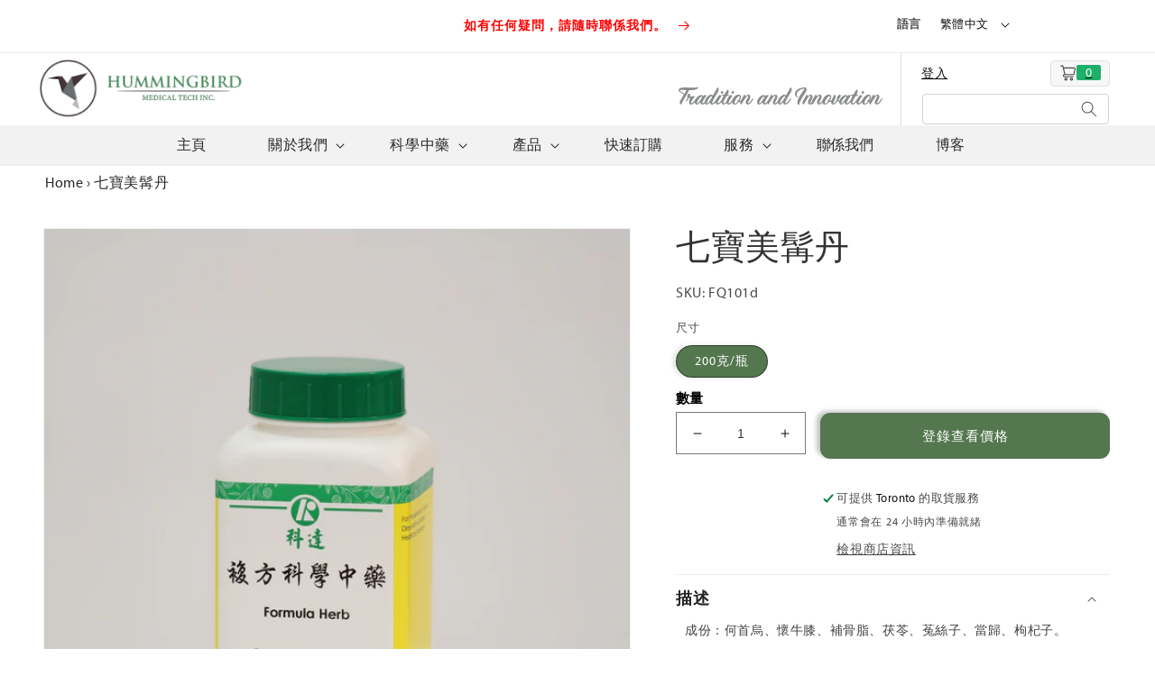

--- FILE ---
content_type: text/html; charset=utf-8
request_url: https://www.hummingbird-medical.com/zh/products/fq101d
body_size: 29511
content:
<!doctype html>
<html class="no-js" lang="zh-TW">
  <head>
  <link rel="stylesheet" href="https://obscure-escarpment-2240.herokuapp.com/stylesheets/bcpo-front.css">
  <script>var bcpo_product={"id":7691013062813,"title":"七寶美髯丹","handle":"fq101d","description":"\u003cp\u003e成份：何首烏、懷牛膝、補骨脂、茯苓、菟絲子、當歸、枸杞子。\u003c\/p\u003e\n\u003cp\u003e用法用量：成人一日量6公克，分三次服用，食前或食間以溫開水送服，兒童依年齡遞減之。\u003c\/p\u003e\n\u003cp\u003e注意事項：僅供獲得許可的醫療保健從業者使用。\u003c\/p\u003e","published_at":"2023-02-07T14:17:30-05:00","created_at":"2023-02-07T14:17:30-05:00","vendor":"Koda (Formula)","type":"Koda Formula","tags":["Free Shipping","Koda Formula"],"price":4680,"price_min":4680,"price_max":4680,"available":true,"price_varies":false,"compare_at_price":null,"compare_at_price_min":0,"compare_at_price_max":0,"compare_at_price_varies":false,"variants":[{"id":43390156570781,"title":"200克\/瓶","option1":"200克\/瓶","option2":null,"option3":null,"sku":"FQ101d","requires_shipping":true,"taxable":false,"featured_image":null,"available":true,"name":"七寶美髯丹 - 200克\/瓶","public_title":"200克\/瓶","options":["200克\/瓶"],"price":4680,"weight":280,"compare_at_price":null,"inventory_management":"shopify","barcode":null,"requires_selling_plan":false,"selling_plan_allocations":[]}],"images":["\/\/www.hummingbird-medical.com\/cdn\/shop\/products\/IMG_4454_b22cd40f-929a-4680-969b-a52e887db6ea.jpg?v=1748619893"],"featured_image":"\/\/www.hummingbird-medical.com\/cdn\/shop\/products\/IMG_4454_b22cd40f-929a-4680-969b-a52e887db6ea.jpg?v=1748619893","options":["尺寸"],"media":[{"alt":"koda formula herb","id":27574596993181,"position":1,"preview_image":{"aspect_ratio":1.0,"height":2041,"width":2041,"src":"\/\/www.hummingbird-medical.com\/cdn\/shop\/products\/IMG_4454_b22cd40f-929a-4680-969b-a52e887db6ea.jpg?v=1748619893"},"aspect_ratio":1.0,"height":2041,"media_type":"image","src":"\/\/www.hummingbird-medical.com\/cdn\/shop\/products\/IMG_4454_b22cd40f-929a-4680-969b-a52e887db6ea.jpg?v=1748619893","width":2041}],"requires_selling_plan":false,"selling_plan_groups":[],"content":"\u003cp\u003e成份：何首烏、懷牛膝、補骨脂、茯苓、菟絲子、當歸、枸杞子。\u003c\/p\u003e\n\u003cp\u003e用法用量：成人一日量6公克，分三次服用，食前或食間以溫開水送服，兒童依年齡遞減之。\u003c\/p\u003e\n\u003cp\u003e注意事項：僅供獲得許可的醫療保健從業者使用。\u003c\/p\u003e"};  var bcpo_settings={"shop_currency":"CAD","money_format2":"${{amount}} CAD","money_format_without_currency":"${{amount}}"};var inventory_quantity = [];inventory_quantity.push(31);if(bcpo_product) { for (var i = 0; i < bcpo_product.variants.length; i += 1) { bcpo_product.variants[i].inventory_quantity = inventory_quantity[i]; }}window.bcpo = window.bcpo || {}; bcpo.cart = {"note":null,"attributes":{},"original_total_price":0,"total_price":0,"total_discount":0,"total_weight":0.0,"item_count":0,"items":[],"requires_shipping":false,"currency":"CAD","items_subtotal_price":0,"cart_level_discount_applications":[],"checkout_charge_amount":0}; bcpo.ogFormData = FormData; bcpo.money_with_currency_format = "CAD${{amount}}";bcpo.money_format = "${{amount}}";</script>
    <meta charset="utf-8">
    <meta http-equiv="X-UA-Compatible" content="IE=edge">
    <meta name="viewport" content="width=device-width,initial-scale=1">
    <meta name="theme-color" content="">
    <link rel="canonical" href="https://www.hummingbird-medical.com/zh/products/fq101d">
    <link rel="preconnect" href="https://cdn.shopify.com" crossorigin><link rel="icon" type="image/png" href="//www.hummingbird-medical.com/cdn/shop/files/32X32.png?crop=center&height=32&v=1684824940&width=32"><link rel="preconnect" href="https://fonts.shopifycdn.com" crossorigin><title>
      七寶美髯丹
 &ndash; Hummingbird Medical Tech Inc.</title>

    
      <meta name="description" content="koda formula herb">
    

    

<meta property="og:site_name" content="Hummingbird Medical Tech Inc.">
<meta property="og:url" content="https://www.hummingbird-medical.com/zh/products/fq101d">
<meta property="og:title" content="七寶美髯丹">
<meta property="og:type" content="product">
<meta property="og:description" content="koda formula herb"><meta property="og:image" content="http://www.hummingbird-medical.com/cdn/shop/products/IMG_4454_b22cd40f-929a-4680-969b-a52e887db6ea.jpg?v=1748619893">
  <meta property="og:image:secure_url" content="https://www.hummingbird-medical.com/cdn/shop/products/IMG_4454_b22cd40f-929a-4680-969b-a52e887db6ea.jpg?v=1748619893">
  <meta property="og:image:width" content="2041">
  <meta property="og:image:height" content="2041"><meta property="og:price:amount" content="46.80">
  <meta property="og:price:currency" content="CAD"><meta name="twitter:card" content="summary_large_image">
<meta name="twitter:title" content="七寶美髯丹">
<meta name="twitter:description" content="koda formula herb">


    <script src="//www.hummingbird-medical.com/cdn/shop/t/35/assets/global.js?v=127968535990138276901737041788" defer="defer"></script>
    <script>window.performance && window.performance.mark && window.performance.mark('shopify.content_for_header.start');</script><meta name="google-site-verification" content="5zoaSdphBLBGmEpjIK0f-CtblEgBbSXrK90mzy64d5A">
<meta id="shopify-digital-wallet" name="shopify-digital-wallet" content="/62407180445/digital_wallets/dialog">
<link rel="alternate" hreflang="x-default" href="https://www.hummingbird-medical.com/products/fq101d">
<link rel="alternate" hreflang="en-CA" href="https://www.hummingbird-medical.com/products/fq101d">
<link rel="alternate" hreflang="zh-Hant-CA" href="https://www.hummingbird-medical.com/zh/products/fq101d">
<link rel="alternate" type="application/json+oembed" href="https://www.hummingbird-medical.com/zh/products/fq101d.oembed">
<script async="async" src="/checkouts/internal/preloads.js?locale=zh-CA"></script>
<script id="shopify-features" type="application/json">{"accessToken":"16d506e5ed28143f300ea1518289123a","betas":["rich-media-storefront-analytics"],"domain":"www.hummingbird-medical.com","predictiveSearch":true,"shopId":62407180445,"locale":"zh-tw"}</script>
<script>var Shopify = Shopify || {};
Shopify.shop = "hummmingbird-medical-tech-inc.myshopify.com";
Shopify.locale = "zh-TW";
Shopify.currency = {"active":"CAD","rate":"1.0"};
Shopify.country = "CA";
Shopify.theme = {"name":"Updated Code of Production Envir (06\/30)","id":135749664925,"schema_name":"Dawn","schema_version":"7.0.0","theme_store_id":887,"role":"main"};
Shopify.theme.handle = "null";
Shopify.theme.style = {"id":null,"handle":null};
Shopify.cdnHost = "www.hummingbird-medical.com/cdn";
Shopify.routes = Shopify.routes || {};
Shopify.routes.root = "/zh/";</script>
<script type="module">!function(o){(o.Shopify=o.Shopify||{}).modules=!0}(window);</script>
<script>!function(o){function n(){var o=[];function n(){o.push(Array.prototype.slice.apply(arguments))}return n.q=o,n}var t=o.Shopify=o.Shopify||{};t.loadFeatures=n(),t.autoloadFeatures=n()}(window);</script>
<script id="shop-js-analytics" type="application/json">{"pageType":"product"}</script>
<script defer="defer" async type="module" src="//www.hummingbird-medical.com/cdn/shopifycloud/shop-js/modules/v2/client.init-shop-cart-sync_CaiaFhqz.zh-TW.esm.js"></script>
<script defer="defer" async type="module" src="//www.hummingbird-medical.com/cdn/shopifycloud/shop-js/modules/v2/chunk.common_D2dUwcVR.esm.js"></script>
<script defer="defer" async type="module" src="//www.hummingbird-medical.com/cdn/shopifycloud/shop-js/modules/v2/chunk.modal_CdafGFEy.esm.js"></script>
<script type="module">
  await import("//www.hummingbird-medical.com/cdn/shopifycloud/shop-js/modules/v2/client.init-shop-cart-sync_CaiaFhqz.zh-TW.esm.js");
await import("//www.hummingbird-medical.com/cdn/shopifycloud/shop-js/modules/v2/chunk.common_D2dUwcVR.esm.js");
await import("//www.hummingbird-medical.com/cdn/shopifycloud/shop-js/modules/v2/chunk.modal_CdafGFEy.esm.js");

  window.Shopify.SignInWithShop?.initShopCartSync?.({"fedCMEnabled":true,"windoidEnabled":true});

</script>
<script>(function() {
  var isLoaded = false;
  function asyncLoad() {
    if (isLoaded) return;
    isLoaded = true;
    var urls = ["https:\/\/script.pop-convert.com\/new-micro\/production.pc.min.js?unique_id=hummmingbird-medical-tech-inc.myshopify.com\u0026shop=hummmingbird-medical-tech-inc.myshopify.com","https:\/\/cdn.s3.pop-convert.com\/pcjs.production.min.js?unique_id=hummmingbird-medical-tech-inc.myshopify.com\u0026shop=hummmingbird-medical-tech-inc.myshopify.com"];
    for (var i = 0; i < urls.length; i++) {
      var s = document.createElement('script');
      s.type = 'text/javascript';
      s.async = true;
      s.src = urls[i];
      var x = document.getElementsByTagName('script')[0];
      x.parentNode.insertBefore(s, x);
    }
  };
  if(window.attachEvent) {
    window.attachEvent('onload', asyncLoad);
  } else {
    window.addEventListener('load', asyncLoad, false);
  }
})();</script>
<script id="__st">var __st={"a":62407180445,"offset":-18000,"reqid":"5c1ce70b-39f4-4d81-afb2-d7784260810b-1769039343","pageurl":"www.hummingbird-medical.com\/zh\/products\/fq101d","u":"c2c476bc39ec","p":"product","rtyp":"product","rid":7691013062813};</script>
<script>window.ShopifyPaypalV4VisibilityTracking = true;</script>
<script id="form-persister">!function(){'use strict';const t='contact',e='new_comment',n=[[t,t],['blogs',e],['comments',e],[t,'customer']],o='password',r='form_key',c=['recaptcha-v3-token','g-recaptcha-response','h-captcha-response',o],s=()=>{try{return window.sessionStorage}catch{return}},i='__shopify_v',u=t=>t.elements[r],a=function(){const t=[...n].map((([t,e])=>`form[action*='/${t}']:not([data-nocaptcha='true']) input[name='form_type'][value='${e}']`)).join(',');var e;return e=t,()=>e?[...document.querySelectorAll(e)].map((t=>t.form)):[]}();function m(t){const e=u(t);a().includes(t)&&(!e||!e.value)&&function(t){try{if(!s())return;!function(t){const e=s();if(!e)return;const n=u(t);if(!n)return;const o=n.value;o&&e.removeItem(o)}(t);const e=Array.from(Array(32),(()=>Math.random().toString(36)[2])).join('');!function(t,e){u(t)||t.append(Object.assign(document.createElement('input'),{type:'hidden',name:r})),t.elements[r].value=e}(t,e),function(t,e){const n=s();if(!n)return;const r=[...t.querySelectorAll(`input[type='${o}']`)].map((({name:t})=>t)),u=[...c,...r],a={};for(const[o,c]of new FormData(t).entries())u.includes(o)||(a[o]=c);n.setItem(e,JSON.stringify({[i]:1,action:t.action,data:a}))}(t,e)}catch(e){console.error('failed to persist form',e)}}(t)}const f=t=>{if('true'===t.dataset.persistBound)return;const e=function(t,e){const n=function(t){return'function'==typeof t.submit?t.submit:HTMLFormElement.prototype.submit}(t).bind(t);return function(){let t;return()=>{t||(t=!0,(()=>{try{e(),n()}catch(t){(t=>{console.error('form submit failed',t)})(t)}})(),setTimeout((()=>t=!1),250))}}()}(t,(()=>{m(t)}));!function(t,e){if('function'==typeof t.submit&&'function'==typeof e)try{t.submit=e}catch{}}(t,e),t.addEventListener('submit',(t=>{t.preventDefault(),e()})),t.dataset.persistBound='true'};!function(){function t(t){const e=(t=>{const e=t.target;return e instanceof HTMLFormElement?e:e&&e.form})(t);e&&m(e)}document.addEventListener('submit',t),document.addEventListener('DOMContentLoaded',(()=>{const e=a();for(const t of e)f(t);var n;n=document.body,new window.MutationObserver((t=>{for(const e of t)if('childList'===e.type&&e.addedNodes.length)for(const t of e.addedNodes)1===t.nodeType&&'FORM'===t.tagName&&a().includes(t)&&f(t)})).observe(n,{childList:!0,subtree:!0,attributes:!1}),document.removeEventListener('submit',t)}))}()}();</script>
<script integrity="sha256-4kQ18oKyAcykRKYeNunJcIwy7WH5gtpwJnB7kiuLZ1E=" data-source-attribution="shopify.loadfeatures" defer="defer" src="//www.hummingbird-medical.com/cdn/shopifycloud/storefront/assets/storefront/load_feature-a0a9edcb.js" crossorigin="anonymous"></script>
<script data-source-attribution="shopify.dynamic_checkout.dynamic.init">var Shopify=Shopify||{};Shopify.PaymentButton=Shopify.PaymentButton||{isStorefrontPortableWallets:!0,init:function(){window.Shopify.PaymentButton.init=function(){};var t=document.createElement("script");t.src="https://www.hummingbird-medical.com/cdn/shopifycloud/portable-wallets/latest/portable-wallets.zh-tw.js",t.type="module",document.head.appendChild(t)}};
</script>
<script data-source-attribution="shopify.dynamic_checkout.buyer_consent">
  function portableWalletsHideBuyerConsent(e){var t=document.getElementById("shopify-buyer-consent"),n=document.getElementById("shopify-subscription-policy-button");t&&n&&(t.classList.add("hidden"),t.setAttribute("aria-hidden","true"),n.removeEventListener("click",e))}function portableWalletsShowBuyerConsent(e){var t=document.getElementById("shopify-buyer-consent"),n=document.getElementById("shopify-subscription-policy-button");t&&n&&(t.classList.remove("hidden"),t.removeAttribute("aria-hidden"),n.addEventListener("click",e))}window.Shopify?.PaymentButton&&(window.Shopify.PaymentButton.hideBuyerConsent=portableWalletsHideBuyerConsent,window.Shopify.PaymentButton.showBuyerConsent=portableWalletsShowBuyerConsent);
</script>
<script data-source-attribution="shopify.dynamic_checkout.cart.bootstrap">document.addEventListener("DOMContentLoaded",(function(){function t(){return document.querySelector("shopify-accelerated-checkout-cart, shopify-accelerated-checkout")}if(t())Shopify.PaymentButton.init();else{new MutationObserver((function(e,n){t()&&(Shopify.PaymentButton.init(),n.disconnect())})).observe(document.body,{childList:!0,subtree:!0})}}));
</script>
<script id="sections-script" data-sections="header,footer" defer="defer" src="//www.hummingbird-medical.com/cdn/shop/t/35/compiled_assets/scripts.js?v=3430"></script>
<script>window.performance && window.performance.mark && window.performance.mark('shopify.content_for_header.end');</script>

  <!-- OrderLogic checkout restrictions ========================================= -->
  <script>
DEBUG_KEY = "__olDebug";

if (typeof olCreateCookie == 'undefined') {
    var olCreateCookie = function (name, value, days) {
        if (days) {
            var date = new Date();
            date.setTime(date.getTime() + (days * 24 * 60 * 60 * 1000));
            var expires = "; expires=" + date.toGMTString();
        }
        else var expires = "";
        document.cookie = name + "=" + JSON.stringify(value) + expires + "; path=/; SameSite=None; Secure";
    };
}

if (typeof olReadCookie == 'undefined') {
    var olReadCookie = function (name) {
        var nameEQ = name + "=";
        var ca = document.cookie.split(';');
        // the cookie is being created, there is a problem with the following logic matching the name
        for (var i = 0; i < ca.length; i++) {
            var c = ca[i];
            while (c.charAt(0) == ' ') c = c.substring(1, c.length);
            if (c.indexOf(nameEQ) == 0) return JSON.parse(c.substring(nameEQ.length, c.length));
        }
        return;
    };
}

if (typeof getOlCacheBuster == 'undefined') {
    var getOlCacheBuster = function() {
        if ( typeof getOlCacheBuster.olCacheBuster == 'undefined') {
            scriptsArray = Array.prototype.slice.call(document.getElementsByTagName("script"));
            scriptsArray = scriptsArray.concat(Array.prototype.slice.call(document.getElementsByTagName("noscript")));
            for (var i=0; i<scriptsArray.length; i++) {
                cacheBusterArray = scriptsArray[i].innerHTML.match(/orderlogicapp.com\\\/embedded_js\\\/production_base.js\?(\d+)/);
                if (cacheBusterArray == null) {
                    cacheBusterString = scriptsArray[i].getAttribute('src');
                    if (cacheBusterString != null) {
                        cacheBusterArray = cacheBusterString.match(/orderlogicapp.com\/embedded_js\/production_base.js\?(\d+)/);
                    }
                }
                if (cacheBusterArray != null) {
                    getOlCacheBuster.olCacheBuster = cacheBusterArray[1];
                    break;
                }
            }
        }
        return getOlCacheBuster.olCacheBuster;
    }
}

if (typeof ol_hostname == 'undefined') {
    var ol_hostname = 'www.orderlogicapp.com';
    var ol_debug = olReadCookie(DEBUG_KEY);
    if (window.location.search.replace("?", "").substring(0, 7) == 'olDebug') {
        ol_debug = window.location.search.replace("?olDebug=", "");
        if (ol_debug == 'false') ol_debug = false;
        olCreateCookie(DEBUG_KEY, ol_debug, null);
    }
}

var ol_cachebuster = getOlCacheBuster();
if (( typeof ol_cachebuster != 'undefined') || (ol_debug)) {
    if (typeof ol_script == 'undefined') {
        var ol_script = document.createElement('script');
        ol_script.type = 'text/javascript';
        ol_script.async = true;
        ol_script.src = "https://" + (ol_debug ? 'dev.orderlogicapp.com' : ol_hostname) + "/embedded_js/store.js?" + ol_cachebuster;
        document.head.appendChild(ol_script);
    }
}



olProductData = { 
}


olProductDataDcb = {
  productId: 7691013062813,
  handle: "fq101d",
  tags: [
    
        "Free Shipping",
    
        "Koda Formula",
    
  ]
}

</script>

  <script id="vopo-head">
//     (function () {
// 	if (((document.documentElement.innerHTML.includes('asyncLoad') && !document.documentElement.innerHTML.includes('\\/obscure' + '-escarpment-2240')) || (window.bcpo && bcpo.disabled)) && !window.location.href.match(/[&?]yesbcpo/)) return;
// 	var script = document.createElement('script');
// 	var reg = new RegExp('\\\\/\\\\/cdn\\.shopify\\.com\\\\/proxy\\\\/[a-z0-9]+\\\\/obscure-escarpment-2240\\.herokuapp\\.com\\\\/js\\\\/best_custom_product_options\\.js[^"]+');
// 	var match = reg.exec(document.documentElement.innerHTML);
// 	script.src = match[0].split('\\').join('').replace('%3f', '?').replace('u0026', '&');
// 	var vopoHead = document.getElementById('vopo-head'); vopoHead.parentNode.insertBefore(script, vopoHead);
// })();
</script>

    <style data-shopify>
      @font-face {
  font-family: Assistant;
  font-weight: 400;
  font-style: normal;
  font-display: swap;
  src: url("//www.hummingbird-medical.com/cdn/fonts/assistant/assistant_n4.9120912a469cad1cc292572851508ca49d12e768.woff2") format("woff2"),
       url("//www.hummingbird-medical.com/cdn/fonts/assistant/assistant_n4.6e9875ce64e0fefcd3f4446b7ec9036b3ddd2985.woff") format("woff");
}

      @font-face {
  font-family: Assistant;
  font-weight: 700;
  font-style: normal;
  font-display: swap;
  src: url("//www.hummingbird-medical.com/cdn/fonts/assistant/assistant_n7.bf44452348ec8b8efa3aa3068825305886b1c83c.woff2") format("woff2"),
       url("//www.hummingbird-medical.com/cdn/fonts/assistant/assistant_n7.0c887fee83f6b3bda822f1150b912c72da0f7b64.woff") format("woff");
}

      
      
      @font-face {
  font-family: Assistant;
  font-weight: 700;
  font-style: normal;
  font-display: swap;
  src: url("//www.hummingbird-medical.com/cdn/fonts/assistant/assistant_n7.bf44452348ec8b8efa3aa3068825305886b1c83c.woff2") format("woff2"),
       url("//www.hummingbird-medical.com/cdn/fonts/assistant/assistant_n7.0c887fee83f6b3bda822f1150b912c72da0f7b64.woff") format("woff");
}


      :root {
        --font-body-family: Assistant, sans-serif;
        --font-body-family-bar: "Abril Fatface", serif;
        --font-body-style: normal;
        --font-body-weight: 400;
        --font-body-weight-bold: 700;

        --font-heading-family: Assistant, sans-serif;
        --font-heading-style: normal;
        --font-heading-weight: 700;

        --font-body-scale: 1.0;
        --font-heading-scale: 1.0;

        --color-base-text: 13, 13, 13;
        --color-shadow: 13, 13, 13;
        --color-base-background-1: 255, 255, 255;
        --color-base-background-2: 241, 241, 241;
        --color-base-solid-button-labels: 255, 255, 255;
        --color-base-outline-button-labels: 84, 119, 79;
        --color-base-accent-1: 0, 0, 0;
        --color-base-accent-2: 241, 241, 241;
        --payment-terms-background-color: #ffffff;

        --gradient-base-background-1: #ffffff;
        --gradient-base-background-2: #f1f1f1;
        --gradient-base-accent-1: rgba(0,0,0,0);
        --gradient-base-accent-2: #f1f1f1;

        --media-padding: px;
        --media-border-opacity: 0.05;
        --media-border-width: 1px;
        --media-radius: 0px;
        --media-shadow-opacity: 0.0;
        --media-shadow-horizontal-offset: 0px;
        --media-shadow-vertical-offset: 4px;
        --media-shadow-blur-radius: 5px;
        --media-shadow-visible: 0;

        --page-width: 137rem;
        --page-width-margin: 0rem;

        --product-card-image-padding: 0.0rem;
        --product-card-corner-radius: 0.0rem;
        --product-card-text-alignment: left;
        --product-card-border-width: 0.0rem;
        --product-card-border-opacity: 0.1;
        --product-card-shadow-opacity: 0.0;
        --product-card-shadow-visible: 0;
        --product-card-shadow-horizontal-offset: 0.0rem;
        --product-card-shadow-vertical-offset: 0.4rem;
        --product-card-shadow-blur-radius: 0.5rem;

        --collection-card-image-padding: 0.0rem;
        --collection-card-corner-radius: 0.0rem;
        --collection-card-text-alignment: left;
        --collection-card-border-width: 0.0rem;
        --collection-card-border-opacity: 0.1;
        --collection-card-shadow-opacity: 0.0;
        --collection-card-shadow-visible: 0;
        --collection-card-shadow-horizontal-offset: 0.0rem;
        --collection-card-shadow-vertical-offset: 0.4rem;
        --collection-card-shadow-blur-radius: 0.5rem;

        --blog-card-image-padding: 0.0rem;
        --blog-card-corner-radius: 0.0rem;
        --blog-card-text-alignment: left;
        --blog-card-border-width: 0.0rem;
        --blog-card-border-opacity: 0.1;
        --blog-card-shadow-opacity: 0.0;
        --blog-card-shadow-visible: 0;
        --blog-card-shadow-horizontal-offset: 0.0rem;
        --blog-card-shadow-vertical-offset: 0.4rem;
        --blog-card-shadow-blur-radius: 0.5rem;

        --badge-corner-radius: 1.6rem;

        --popup-border-width: 1px;
        --popup-border-opacity: 0.1;
        --popup-corner-radius: 0px;
        --popup-shadow-opacity: 0.0;
        --popup-shadow-horizontal-offset: 0px;
        --popup-shadow-vertical-offset: 4px;
        --popup-shadow-blur-radius: 5px;

        --drawer-border-width: 1px;
        --drawer-border-opacity: 0.05;
        --drawer-shadow-opacity: 0.0;
        --drawer-shadow-horizontal-offset: 0px;
        --drawer-shadow-vertical-offset: 4px;
        --drawer-shadow-blur-radius: 5px;

        --spacing-sections-desktop: 0px;
        --spacing-sections-mobile: 0px;

        --grid-desktop-vertical-spacing: 4px;
        --grid-desktop-horizontal-spacing: 4px;
        --grid-mobile-vertical-spacing: 2px;
        --grid-mobile-horizontal-spacing: 2px;

        --text-boxes-border-opacity: 0.1;
        --text-boxes-border-width: 0px;
        --text-boxes-radius: 0px;
        --text-boxes-shadow-opacity: 0.0;
        --text-boxes-shadow-visible: 0;
        --text-boxes-shadow-horizontal-offset: 0px;
        --text-boxes-shadow-vertical-offset: 4px;
        --text-boxes-shadow-blur-radius: 5px;

        --buttons-radius: 8px;
        --buttons-radius-outset: 11px;
        --buttons-border-width: 3px;
        --buttons-border-opacity: 0.5;
        --buttons-shadow-opacity: 0.25;
        --buttons-shadow-visible: 1;
        --buttons-shadow-horizontal-offset: -4px;
        --buttons-shadow-vertical-offset: -2px;
        --buttons-shadow-blur-radius: 5px;
        --buttons-border-offset: 0.3px;

        --inputs-radius: 0px;
        --inputs-border-width: 1px;
        --inputs-border-opacity: 0.55;
        --inputs-shadow-opacity: 0.0;
        --inputs-shadow-horizontal-offset: 0px;
        --inputs-margin-offset: 0px;
        --inputs-shadow-vertical-offset: 4px;
        --inputs-shadow-blur-radius: 5px;
        --inputs-radius-outset: 0px;

        --variant-pills-radius: 40px;
        --variant-pills-border-width: 1px;
        --variant-pills-border-opacity: 0.55;
        --variant-pills-shadow-opacity: 0.1;
        --variant-pills-shadow-horizontal-offset: -4px;
        --variant-pills-shadow-vertical-offset: 0px;
        --variant-pills-shadow-blur-radius: 5px;
      }

      *,
      *::before,
      *::after {
        box-sizing: inherit;
      }

      html {
        box-sizing: border-box;
        font-size: calc(var(--font-body-scale) * 62.5%);
        height: 100%;
      }

      body {
        display: grid;
        grid-template-rows: auto auto 1fr auto;
        grid-template-columns: 100%;
        min-height: 100%;
        margin: 0;
        font-size: 1.5rem;
        letter-spacing: 0.06rem;
        line-height: calc(1 + 0.8 / var(--font-body-scale));
        font-family: var(--font-body-family);
        font-style: var(--font-body-style);
        font-weight: var(--font-body-weight);
      }

      @media screen and (min-width: 750px) {
        body {
          font-size: 1.6rem;
        }
      }
    </style>

    <link href="//www.hummingbird-medical.com/cdn/shop/t/35/assets/base.css?v=102196493199438629371706164988" rel="stylesheet" type="text/css" media="all" />
<link rel="preload" as="font" href="//www.hummingbird-medical.com/cdn/fonts/assistant/assistant_n4.9120912a469cad1cc292572851508ca49d12e768.woff2" type="font/woff2" crossorigin><link rel="preload" as="font" href="//www.hummingbird-medical.com/cdn/fonts/assistant/assistant_n7.bf44452348ec8b8efa3aa3068825305886b1c83c.woff2" type="font/woff2" crossorigin><link rel="stylesheet" href="//www.hummingbird-medical.com/cdn/shop/t/35/assets/component-predictive-search.css?v=83512081251802922551706163586" media="print" onload="this.media='all'"><script>document.documentElement.className = document.documentElement.className.replace('no-js', 'js');
    if (Shopify.designMode) {
      document.documentElement.classList.add('shopify-design-mode');
    }
    </script>
  


  <link href="https://monorail-edge.shopifysvc.com" rel="dns-prefetch">
<script>(function(){if ("sendBeacon" in navigator && "performance" in window) {try {var session_token_from_headers = performance.getEntriesByType('navigation')[0].serverTiming.find(x => x.name == '_s').description;} catch {var session_token_from_headers = undefined;}var session_cookie_matches = document.cookie.match(/_shopify_s=([^;]*)/);var session_token_from_cookie = session_cookie_matches && session_cookie_matches.length === 2 ? session_cookie_matches[1] : "";var session_token = session_token_from_headers || session_token_from_cookie || "";function handle_abandonment_event(e) {var entries = performance.getEntries().filter(function(entry) {return /monorail-edge.shopifysvc.com/.test(entry.name);});if (!window.abandonment_tracked && entries.length === 0) {window.abandonment_tracked = true;var currentMs = Date.now();var navigation_start = performance.timing.navigationStart;var payload = {shop_id: 62407180445,url: window.location.href,navigation_start,duration: currentMs - navigation_start,session_token,page_type: "product"};window.navigator.sendBeacon("https://monorail-edge.shopifysvc.com/v1/produce", JSON.stringify({schema_id: "online_store_buyer_site_abandonment/1.1",payload: payload,metadata: {event_created_at_ms: currentMs,event_sent_at_ms: currentMs}}));}}window.addEventListener('pagehide', handle_abandonment_event);}}());</script>
<script id="web-pixels-manager-setup">(function e(e,d,r,n,o){if(void 0===o&&(o={}),!Boolean(null===(a=null===(i=window.Shopify)||void 0===i?void 0:i.analytics)||void 0===a?void 0:a.replayQueue)){var i,a;window.Shopify=window.Shopify||{};var t=window.Shopify;t.analytics=t.analytics||{};var s=t.analytics;s.replayQueue=[],s.publish=function(e,d,r){return s.replayQueue.push([e,d,r]),!0};try{self.performance.mark("wpm:start")}catch(e){}var l=function(){var e={modern:/Edge?\/(1{2}[4-9]|1[2-9]\d|[2-9]\d{2}|\d{4,})\.\d+(\.\d+|)|Firefox\/(1{2}[4-9]|1[2-9]\d|[2-9]\d{2}|\d{4,})\.\d+(\.\d+|)|Chrom(ium|e)\/(9{2}|\d{3,})\.\d+(\.\d+|)|(Maci|X1{2}).+ Version\/(15\.\d+|(1[6-9]|[2-9]\d|\d{3,})\.\d+)([,.]\d+|)( \(\w+\)|)( Mobile\/\w+|) Safari\/|Chrome.+OPR\/(9{2}|\d{3,})\.\d+\.\d+|(CPU[ +]OS|iPhone[ +]OS|CPU[ +]iPhone|CPU IPhone OS|CPU iPad OS)[ +]+(15[._]\d+|(1[6-9]|[2-9]\d|\d{3,})[._]\d+)([._]\d+|)|Android:?[ /-](13[3-9]|1[4-9]\d|[2-9]\d{2}|\d{4,})(\.\d+|)(\.\d+|)|Android.+Firefox\/(13[5-9]|1[4-9]\d|[2-9]\d{2}|\d{4,})\.\d+(\.\d+|)|Android.+Chrom(ium|e)\/(13[3-9]|1[4-9]\d|[2-9]\d{2}|\d{4,})\.\d+(\.\d+|)|SamsungBrowser\/([2-9]\d|\d{3,})\.\d+/,legacy:/Edge?\/(1[6-9]|[2-9]\d|\d{3,})\.\d+(\.\d+|)|Firefox\/(5[4-9]|[6-9]\d|\d{3,})\.\d+(\.\d+|)|Chrom(ium|e)\/(5[1-9]|[6-9]\d|\d{3,})\.\d+(\.\d+|)([\d.]+$|.*Safari\/(?![\d.]+ Edge\/[\d.]+$))|(Maci|X1{2}).+ Version\/(10\.\d+|(1[1-9]|[2-9]\d|\d{3,})\.\d+)([,.]\d+|)( \(\w+\)|)( Mobile\/\w+|) Safari\/|Chrome.+OPR\/(3[89]|[4-9]\d|\d{3,})\.\d+\.\d+|(CPU[ +]OS|iPhone[ +]OS|CPU[ +]iPhone|CPU IPhone OS|CPU iPad OS)[ +]+(10[._]\d+|(1[1-9]|[2-9]\d|\d{3,})[._]\d+)([._]\d+|)|Android:?[ /-](13[3-9]|1[4-9]\d|[2-9]\d{2}|\d{4,})(\.\d+|)(\.\d+|)|Mobile Safari.+OPR\/([89]\d|\d{3,})\.\d+\.\d+|Android.+Firefox\/(13[5-9]|1[4-9]\d|[2-9]\d{2}|\d{4,})\.\d+(\.\d+|)|Android.+Chrom(ium|e)\/(13[3-9]|1[4-9]\d|[2-9]\d{2}|\d{4,})\.\d+(\.\d+|)|Android.+(UC? ?Browser|UCWEB|U3)[ /]?(15\.([5-9]|\d{2,})|(1[6-9]|[2-9]\d|\d{3,})\.\d+)\.\d+|SamsungBrowser\/(5\.\d+|([6-9]|\d{2,})\.\d+)|Android.+MQ{2}Browser\/(14(\.(9|\d{2,})|)|(1[5-9]|[2-9]\d|\d{3,})(\.\d+|))(\.\d+|)|K[Aa][Ii]OS\/(3\.\d+|([4-9]|\d{2,})\.\d+)(\.\d+|)/},d=e.modern,r=e.legacy,n=navigator.userAgent;return n.match(d)?"modern":n.match(r)?"legacy":"unknown"}(),u="modern"===l?"modern":"legacy",c=(null!=n?n:{modern:"",legacy:""})[u],f=function(e){return[e.baseUrl,"/wpm","/b",e.hashVersion,"modern"===e.buildTarget?"m":"l",".js"].join("")}({baseUrl:d,hashVersion:r,buildTarget:u}),m=function(e){var d=e.version,r=e.bundleTarget,n=e.surface,o=e.pageUrl,i=e.monorailEndpoint;return{emit:function(e){var a=e.status,t=e.errorMsg,s=(new Date).getTime(),l=JSON.stringify({metadata:{event_sent_at_ms:s},events:[{schema_id:"web_pixels_manager_load/3.1",payload:{version:d,bundle_target:r,page_url:o,status:a,surface:n,error_msg:t},metadata:{event_created_at_ms:s}}]});if(!i)return console&&console.warn&&console.warn("[Web Pixels Manager] No Monorail endpoint provided, skipping logging."),!1;try{return self.navigator.sendBeacon.bind(self.navigator)(i,l)}catch(e){}var u=new XMLHttpRequest;try{return u.open("POST",i,!0),u.setRequestHeader("Content-Type","text/plain"),u.send(l),!0}catch(e){return console&&console.warn&&console.warn("[Web Pixels Manager] Got an unhandled error while logging to Monorail."),!1}}}}({version:r,bundleTarget:l,surface:e.surface,pageUrl:self.location.href,monorailEndpoint:e.monorailEndpoint});try{o.browserTarget=l,function(e){var d=e.src,r=e.async,n=void 0===r||r,o=e.onload,i=e.onerror,a=e.sri,t=e.scriptDataAttributes,s=void 0===t?{}:t,l=document.createElement("script"),u=document.querySelector("head"),c=document.querySelector("body");if(l.async=n,l.src=d,a&&(l.integrity=a,l.crossOrigin="anonymous"),s)for(var f in s)if(Object.prototype.hasOwnProperty.call(s,f))try{l.dataset[f]=s[f]}catch(e){}if(o&&l.addEventListener("load",o),i&&l.addEventListener("error",i),u)u.appendChild(l);else{if(!c)throw new Error("Did not find a head or body element to append the script");c.appendChild(l)}}({src:f,async:!0,onload:function(){if(!function(){var e,d;return Boolean(null===(d=null===(e=window.Shopify)||void 0===e?void 0:e.analytics)||void 0===d?void 0:d.initialized)}()){var d=window.webPixelsManager.init(e)||void 0;if(d){var r=window.Shopify.analytics;r.replayQueue.forEach((function(e){var r=e[0],n=e[1],o=e[2];d.publishCustomEvent(r,n,o)})),r.replayQueue=[],r.publish=d.publishCustomEvent,r.visitor=d.visitor,r.initialized=!0}}},onerror:function(){return m.emit({status:"failed",errorMsg:"".concat(f," has failed to load")})},sri:function(e){var d=/^sha384-[A-Za-z0-9+/=]+$/;return"string"==typeof e&&d.test(e)}(c)?c:"",scriptDataAttributes:o}),m.emit({status:"loading"})}catch(e){m.emit({status:"failed",errorMsg:(null==e?void 0:e.message)||"Unknown error"})}}})({shopId: 62407180445,storefrontBaseUrl: "https://www.hummingbird-medical.com",extensionsBaseUrl: "https://extensions.shopifycdn.com/cdn/shopifycloud/web-pixels-manager",monorailEndpoint: "https://monorail-edge.shopifysvc.com/unstable/produce_batch",surface: "storefront-renderer",enabledBetaFlags: ["2dca8a86"],webPixelsConfigList: [{"id":"shopify-app-pixel","configuration":"{}","eventPayloadVersion":"v1","runtimeContext":"STRICT","scriptVersion":"0450","apiClientId":"shopify-pixel","type":"APP","privacyPurposes":["ANALYTICS","MARKETING"]},{"id":"shopify-custom-pixel","eventPayloadVersion":"v1","runtimeContext":"LAX","scriptVersion":"0450","apiClientId":"shopify-pixel","type":"CUSTOM","privacyPurposes":["ANALYTICS","MARKETING"]}],isMerchantRequest: false,initData: {"shop":{"name":"Hummingbird Medical Tech Inc.","paymentSettings":{"currencyCode":"CAD"},"myshopifyDomain":"hummmingbird-medical-tech-inc.myshopify.com","countryCode":"CA","storefrontUrl":"https:\/\/www.hummingbird-medical.com\/zh"},"customer":null,"cart":null,"checkout":null,"productVariants":[{"price":{"amount":46.8,"currencyCode":"CAD"},"product":{"title":"七寶美髯丹","vendor":"Koda (Formula)","id":"7691013062813","untranslatedTitle":"七寶美髯丹","url":"\/zh\/products\/fq101d","type":"Koda Formula"},"id":"43390156570781","image":{"src":"\/\/www.hummingbird-medical.com\/cdn\/shop\/products\/IMG_4454_b22cd40f-929a-4680-969b-a52e887db6ea.jpg?v=1748619893"},"sku":"FQ101d","title":"200克\/瓶","untranslatedTitle":"200g\/bottle"}],"purchasingCompany":null},},"https://www.hummingbird-medical.com/cdn","fcfee988w5aeb613cpc8e4bc33m6693e112",{"modern":"","legacy":""},{"shopId":"62407180445","storefrontBaseUrl":"https:\/\/www.hummingbird-medical.com","extensionBaseUrl":"https:\/\/extensions.shopifycdn.com\/cdn\/shopifycloud\/web-pixels-manager","surface":"storefront-renderer","enabledBetaFlags":"[\"2dca8a86\"]","isMerchantRequest":"false","hashVersion":"fcfee988w5aeb613cpc8e4bc33m6693e112","publish":"custom","events":"[[\"page_viewed\",{}],[\"product_viewed\",{\"productVariant\":{\"price\":{\"amount\":46.8,\"currencyCode\":\"CAD\"},\"product\":{\"title\":\"七寶美髯丹\",\"vendor\":\"Koda (Formula)\",\"id\":\"7691013062813\",\"untranslatedTitle\":\"七寶美髯丹\",\"url\":\"\/zh\/products\/fq101d\",\"type\":\"Koda Formula\"},\"id\":\"43390156570781\",\"image\":{\"src\":\"\/\/www.hummingbird-medical.com\/cdn\/shop\/products\/IMG_4454_b22cd40f-929a-4680-969b-a52e887db6ea.jpg?v=1748619893\"},\"sku\":\"FQ101d\",\"title\":\"200克\/瓶\",\"untranslatedTitle\":\"200g\/bottle\"}}]]"});</script><script>
  window.ShopifyAnalytics = window.ShopifyAnalytics || {};
  window.ShopifyAnalytics.meta = window.ShopifyAnalytics.meta || {};
  window.ShopifyAnalytics.meta.currency = 'CAD';
  var meta = {"product":{"id":7691013062813,"gid":"gid:\/\/shopify\/Product\/7691013062813","vendor":"Koda (Formula)","type":"Koda Formula","handle":"fq101d","variants":[{"id":43390156570781,"price":4680,"name":"七寶美髯丹 - 200克\/瓶","public_title":"200克\/瓶","sku":"FQ101d"}],"remote":false},"page":{"pageType":"product","resourceType":"product","resourceId":7691013062813,"requestId":"5c1ce70b-39f4-4d81-afb2-d7784260810b-1769039343"}};
  for (var attr in meta) {
    window.ShopifyAnalytics.meta[attr] = meta[attr];
  }
</script>
<script class="analytics">
  (function () {
    var customDocumentWrite = function(content) {
      var jquery = null;

      if (window.jQuery) {
        jquery = window.jQuery;
      } else if (window.Checkout && window.Checkout.$) {
        jquery = window.Checkout.$;
      }

      if (jquery) {
        jquery('body').append(content);
      }
    };

    var hasLoggedConversion = function(token) {
      if (token) {
        return document.cookie.indexOf('loggedConversion=' + token) !== -1;
      }
      return false;
    }

    var setCookieIfConversion = function(token) {
      if (token) {
        var twoMonthsFromNow = new Date(Date.now());
        twoMonthsFromNow.setMonth(twoMonthsFromNow.getMonth() + 2);

        document.cookie = 'loggedConversion=' + token + '; expires=' + twoMonthsFromNow;
      }
    }

    var trekkie = window.ShopifyAnalytics.lib = window.trekkie = window.trekkie || [];
    if (trekkie.integrations) {
      return;
    }
    trekkie.methods = [
      'identify',
      'page',
      'ready',
      'track',
      'trackForm',
      'trackLink'
    ];
    trekkie.factory = function(method) {
      return function() {
        var args = Array.prototype.slice.call(arguments);
        args.unshift(method);
        trekkie.push(args);
        return trekkie;
      };
    };
    for (var i = 0; i < trekkie.methods.length; i++) {
      var key = trekkie.methods[i];
      trekkie[key] = trekkie.factory(key);
    }
    trekkie.load = function(config) {
      trekkie.config = config || {};
      trekkie.config.initialDocumentCookie = document.cookie;
      var first = document.getElementsByTagName('script')[0];
      var script = document.createElement('script');
      script.type = 'text/javascript';
      script.onerror = function(e) {
        var scriptFallback = document.createElement('script');
        scriptFallback.type = 'text/javascript';
        scriptFallback.onerror = function(error) {
                var Monorail = {
      produce: function produce(monorailDomain, schemaId, payload) {
        var currentMs = new Date().getTime();
        var event = {
          schema_id: schemaId,
          payload: payload,
          metadata: {
            event_created_at_ms: currentMs,
            event_sent_at_ms: currentMs
          }
        };
        return Monorail.sendRequest("https://" + monorailDomain + "/v1/produce", JSON.stringify(event));
      },
      sendRequest: function sendRequest(endpointUrl, payload) {
        // Try the sendBeacon API
        if (window && window.navigator && typeof window.navigator.sendBeacon === 'function' && typeof window.Blob === 'function' && !Monorail.isIos12()) {
          var blobData = new window.Blob([payload], {
            type: 'text/plain'
          });

          if (window.navigator.sendBeacon(endpointUrl, blobData)) {
            return true;
          } // sendBeacon was not successful

        } // XHR beacon

        var xhr = new XMLHttpRequest();

        try {
          xhr.open('POST', endpointUrl);
          xhr.setRequestHeader('Content-Type', 'text/plain');
          xhr.send(payload);
        } catch (e) {
          console.log(e);
        }

        return false;
      },
      isIos12: function isIos12() {
        return window.navigator.userAgent.lastIndexOf('iPhone; CPU iPhone OS 12_') !== -1 || window.navigator.userAgent.lastIndexOf('iPad; CPU OS 12_') !== -1;
      }
    };
    Monorail.produce('monorail-edge.shopifysvc.com',
      'trekkie_storefront_load_errors/1.1',
      {shop_id: 62407180445,
      theme_id: 135749664925,
      app_name: "storefront",
      context_url: window.location.href,
      source_url: "//www.hummingbird-medical.com/cdn/s/trekkie.storefront.9615f8e10e499e09ff0451d383e936edfcfbbf47.min.js"});

        };
        scriptFallback.async = true;
        scriptFallback.src = '//www.hummingbird-medical.com/cdn/s/trekkie.storefront.9615f8e10e499e09ff0451d383e936edfcfbbf47.min.js';
        first.parentNode.insertBefore(scriptFallback, first);
      };
      script.async = true;
      script.src = '//www.hummingbird-medical.com/cdn/s/trekkie.storefront.9615f8e10e499e09ff0451d383e936edfcfbbf47.min.js';
      first.parentNode.insertBefore(script, first);
    };
    trekkie.load(
      {"Trekkie":{"appName":"storefront","development":false,"defaultAttributes":{"shopId":62407180445,"isMerchantRequest":null,"themeId":135749664925,"themeCityHash":"3922094764541166262","contentLanguage":"zh-TW","currency":"CAD"},"isServerSideCookieWritingEnabled":true,"monorailRegion":"shop_domain","enabledBetaFlags":["65f19447"]},"Session Attribution":{},"S2S":{"facebookCapiEnabled":false,"source":"trekkie-storefront-renderer","apiClientId":580111}}
    );

    var loaded = false;
    trekkie.ready(function() {
      if (loaded) return;
      loaded = true;

      window.ShopifyAnalytics.lib = window.trekkie;

      var originalDocumentWrite = document.write;
      document.write = customDocumentWrite;
      try { window.ShopifyAnalytics.merchantGoogleAnalytics.call(this); } catch(error) {};
      document.write = originalDocumentWrite;

      window.ShopifyAnalytics.lib.page(null,{"pageType":"product","resourceType":"product","resourceId":7691013062813,"requestId":"5c1ce70b-39f4-4d81-afb2-d7784260810b-1769039343","shopifyEmitted":true});

      var match = window.location.pathname.match(/checkouts\/(.+)\/(thank_you|post_purchase)/)
      var token = match? match[1]: undefined;
      if (!hasLoggedConversion(token)) {
        setCookieIfConversion(token);
        window.ShopifyAnalytics.lib.track("Viewed Product",{"currency":"CAD","variantId":43390156570781,"productId":7691013062813,"productGid":"gid:\/\/shopify\/Product\/7691013062813","name":"七寶美髯丹 - 200克\/瓶","price":"46.80","sku":"FQ101d","brand":"Koda (Formula)","variant":"200克\/瓶","category":"Koda Formula","nonInteraction":true,"remote":false},undefined,undefined,{"shopifyEmitted":true});
      window.ShopifyAnalytics.lib.track("monorail:\/\/trekkie_storefront_viewed_product\/1.1",{"currency":"CAD","variantId":43390156570781,"productId":7691013062813,"productGid":"gid:\/\/shopify\/Product\/7691013062813","name":"七寶美髯丹 - 200克\/瓶","price":"46.80","sku":"FQ101d","brand":"Koda (Formula)","variant":"200克\/瓶","category":"Koda Formula","nonInteraction":true,"remote":false,"referer":"https:\/\/www.hummingbird-medical.com\/zh\/products\/fq101d"});
      }
    });


        var eventsListenerScript = document.createElement('script');
        eventsListenerScript.async = true;
        eventsListenerScript.src = "//www.hummingbird-medical.com/cdn/shopifycloud/storefront/assets/shop_events_listener-3da45d37.js";
        document.getElementsByTagName('head')[0].appendChild(eventsListenerScript);

})();</script>
<script
  defer
  src="https://www.hummingbird-medical.com/cdn/shopifycloud/perf-kit/shopify-perf-kit-3.0.4.min.js"
  data-application="storefront-renderer"
  data-shop-id="62407180445"
  data-render-region="gcp-us-central1"
  data-page-type="product"
  data-theme-instance-id="135749664925"
  data-theme-name="Dawn"
  data-theme-version="7.0.0"
  data-monorail-region="shop_domain"
  data-resource-timing-sampling-rate="10"
  data-shs="true"
  data-shs-beacon="true"
  data-shs-export-with-fetch="true"
  data-shs-logs-sample-rate="1"
  data-shs-beacon-endpoint="https://www.hummingbird-medical.com/api/collect"
></script>
 <body class="gradient">
    <a class="skip-to-content-link button visually-hidden" href="#MainContent">
      跳至內容
    </a><div id="shopify-section-announcement-bar" class="shopify-section">
<div class="announcement-bar color-background-1 gradient" role="region" aria-label="公告" ><div class="page-width">
                <p class="announcement-bar__message center h5"><a href="/zh/pages/contact"  class="announcement-bar__link link link--text focus-inset animate-arrow" style="font-family:var(--font-body-family-bar);">如有任何疑問，請隨時聯係我們。
<svg viewBox="0 0 14 10" fill="none" aria-hidden="true" focusable="false" role="presentation" class="icon icon-arrow" xmlns="http://www.w3.org/2000/svg">
  <path fill-rule="evenodd" clip-rule="evenodd" d="M8.537.808a.5.5 0 01.817-.162l4 4a.5.5 0 010 .708l-4 4a.5.5 0 11-.708-.708L11.793 5.5H1a.5.5 0 010-1h10.793L8.646 1.354a.5.5 0 01-.109-.546z" fill="currentColor">
</svg>

</a></p>

          
                <div class="footer__column footer__localization isolate"><noscript><form method="post" action="/zh/localization" id="FooterLanguageFormNoScript" accept-charset="UTF-8" class="localization-form" enctype="multipart/form-data"><input type="hidden" name="form_type" value="localization" /><input type="hidden" name="utf8" value="✓" /><input type="hidden" name="_method" value="put" /><input type="hidden" name="return_to" value="/zh/products/fq101d" /><div class="localization-form__select">
                <h2 class="visually-hidden" id="FooterLanguageLabelNoScript">語言</h2>
                <select class="localization-selector link" name="locale_code" aria-labelledby="FooterLanguageLabelNoScript"><option value="en" lang="en">
                      English
                    </option><option value="zh-TW" lang="zh-TW" selected>
                      繁體中文
                    </option></select>
                <svg aria-hidden="true" focusable="false" role="presentation" class="icon icon-caret" viewBox="0 0 10 6">
  <path fill-rule="evenodd" clip-rule="evenodd" d="M9.354.646a.5.5 0 00-.708 0L5 4.293 1.354.646a.5.5 0 00-.708.708l4 4a.5.5 0 00.708 0l4-4a.5.5 0 000-.708z" fill="currentColor">
</svg>

              </div>
              <button class="button button--tertiary">更新語言</button></form></noscript>

          <localization-form><form method="post" action="/zh/localization" id="FooterLanguageForm" accept-charset="UTF-8" class="localization-form" enctype="multipart/form-data"><input type="hidden" name="form_type" value="localization" /><input type="hidden" name="utf8" value="✓" /><input type="hidden" name="_method" value="put" /><input type="hidden" name="return_to" value="/zh/products/fq101d" /><div class="no-js-hidden">
                <h2 class="caption-large text-body" id="FooterLanguageLabel">語言</h2>
                <div class="disclosure">
                  <button type="button" class="disclosure__button localization-form__select localization-selector link link--text caption-large" aria-expanded="false" aria-controls="FooterLanguageList" aria-describedby="FooterLanguageLabel">
                    繁體中文
                    <svg aria-hidden="true" focusable="false" role="presentation" class="icon icon-caret" viewBox="0 0 10 6">
  <path fill-rule="evenodd" clip-rule="evenodd" d="M9.354.646a.5.5 0 00-.708 0L5 4.293 1.354.646a.5.5 0 00-.708.708l4 4a.5.5 0 00.708 0l4-4a.5.5 0 000-.708z" fill="currentColor">
</svg>

                  </button>
                  <div class="disclosure__list-wrapper" hidden>
                    <ul id="FooterLanguageList" role="list" class="disclosure__list list-unstyled"><li class="disclosure__item" tabindex="-1">
                          <a class="link link--text disclosure__link caption-large focus-inset" href="#" hreflang="en" lang="en" data-value="en">
                            English
                          </a>
                        </li><li class="disclosure__item" tabindex="-1">
                          <a class="link link--text disclosure__link caption-large disclosure__link--active focus-inset" href="#" hreflang="zh-TW" lang="zh-TW" aria-current="true" data-value="zh-TW">
                            繁體中文
                          </a>
                        </li></ul>
                  </div>
                </div>
                <input type="hidden" name="locale_code" value="zh-TW">
              </div></form></localization-form>
       
      </div>
              </div></div>
</div>
    <div id="shopify-section-header" class="shopify-section section-header"><link rel="stylesheet" href="//www.hummingbird-medical.com/cdn/shop/t/35/assets/component-list-menu.css?v=151968516119678728991706163586" media="print" onload="this.media='all'">
<link rel="stylesheet" href="//www.hummingbird-medical.com/cdn/shop/t/35/assets/component-search.css?v=96455689198851321781706163586" media="print" onload="this.media='all'">
<link rel="stylesheet" href="//www.hummingbird-medical.com/cdn/shop/t/35/assets/component-menu-drawer.css?v=182311192829367774911706163586" media="print" onload="this.media='all'">
<link rel="stylesheet" href="//www.hummingbird-medical.com/cdn/shop/t/35/assets/component-cart-notification.css?v=183358051719344305851706163586" media="print" onload="this.media='all'">
<link rel="stylesheet" href="//www.hummingbird-medical.com/cdn/shop/t/35/assets/component-cart-items.css?v=23917223812499722491706163586" media="print" onload="this.media='all'"><link rel="stylesheet" href="//www.hummingbird-medical.com/cdn/shop/t/35/assets/component-price.css?v=65402837579211014041706163586" media="print" onload="this.media='all'">
  <link rel="stylesheet" href="//www.hummingbird-medical.com/cdn/shop/t/35/assets/component-loading-overlay.css?v=167310470843593579841706163586" media="print" onload="this.media='all'"><link rel="stylesheet" href="//www.hummingbird-medical.com/cdn/shop/t/35/assets/component-mega-menu.css?v=177496590996265276461706163586" media="print" onload="this.media='all'">
  <noscript><link href="//www.hummingbird-medical.com/cdn/shop/t/35/assets/component-mega-menu.css?v=177496590996265276461706163586" rel="stylesheet" type="text/css" media="all" /></noscript><noscript><link href="//www.hummingbird-medical.com/cdn/shop/t/35/assets/component-list-menu.css?v=151968516119678728991706163586" rel="stylesheet" type="text/css" media="all" /></noscript>
<noscript><link href="//www.hummingbird-medical.com/cdn/shop/t/35/assets/component-search.css?v=96455689198851321781706163586" rel="stylesheet" type="text/css" media="all" /></noscript>
<noscript><link href="//www.hummingbird-medical.com/cdn/shop/t/35/assets/component-menu-drawer.css?v=182311192829367774911706163586" rel="stylesheet" type="text/css" media="all" /></noscript>
<noscript><link href="//www.hummingbird-medical.com/cdn/shop/t/35/assets/component-cart-notification.css?v=183358051719344305851706163586" rel="stylesheet" type="text/css" media="all" /></noscript>
<noscript><link href="//www.hummingbird-medical.com/cdn/shop/t/35/assets/component-cart-items.css?v=23917223812499722491706163586" rel="stylesheet" type="text/css" media="all" /></noscript>

<style>
  header-drawer {
    justify-self: start;
    margin-left: 0 rem;
  }

  .header__heading-logo {
    max-width: 230px;
  }

  @media screen and (min-width: 990px) {
    header-drawer {
      display: none;
    }
  }

  .menu-drawer-container {
    display: flex;
  }

  .list-menu {
    list-style: none;
    padding: 0;
    margin: 0;
  }

  .list-menu--inline {
    display: inline-flex;
    flex-wrap: wrap;
  }

  summary.list-menu__item {
    padding-right: 2.7rem;
  }

  .list-menu__item {
    display: flex;
    align-items: center;
    line-height: calc(1 + 0.3 / var(--font-body-scale));
  }

  .list-menu__item--link {
    text-decoration: none;
    padding-bottom: 1rem;
    padding-top: 1rem;
    line-height: calc(1 + 0.8 / var(--font-body-scale));
  }

  @media screen and (min-width: 750px) {
    .list-menu__item--link {
      padding-bottom: 0.5rem;
      padding-top: 0.5rem;
    }
  }
</style><style data-shopify>.header {
    padding-top: 0px;
    padding-bottom: 0px;
  }

  .section-header {
    margin-bottom: 0px;
  }

  @media screen and (min-width: 750px) {
    .section-header {
      margin-bottom: 0px;
    }
  }

  @media screen and (min-width: 990px) {
    .header {
      padding-top: 0px;
      padding-bottom: 0px;
    }
  }</style><script src="//www.hummingbird-medical.com/cdn/shop/t/35/assets/details-disclosure.js?v=153497636716254413831706163586" defer="defer"></script>
<script src="//www.hummingbird-medical.com/cdn/shop/t/35/assets/details-modal.js?v=4511761896672669691706163586" defer="defer"></script>
<script src="//www.hummingbird-medical.com/cdn/shop/t/35/assets/cart-notification.js?v=160453272920806432391706163586" defer="defer"></script><svg xmlns="http://www.w3.org/2000/svg" class="hidden">
  <symbol id="icon-search" viewbox="0 0 18 19" fill="none">
    <path fill-rule="evenodd" clip-rule="evenodd" d="M11.03 11.68A5.784 5.784 0 112.85 3.5a5.784 5.784 0 018.18 8.18zm.26 1.12a6.78 6.78 0 11.72-.7l5.4 5.4a.5.5 0 11-.71.7l-5.41-5.4z" fill="currentColor"/>
  </symbol>

  <symbol id="icon-close" class="icon icon-close" fill="none" viewBox="0 0 18 17">
    <path d="M.865 15.978a.5.5 0 00.707.707l7.433-7.431 7.579 7.282a.501.501 0 00.846-.37.5.5 0 00-.153-.351L9.712 8.546l7.417-7.416a.5.5 0 10-.707-.708L8.991 7.853 1.413.573a.5.5 0 10-.693.72l7.563 7.268-7.418 7.417z" fill="currentColor">
  </symbol>
</svg>
<div class="header-wrapper color-background-1 gradient header-wrapper--border-bottom"> 

  <div class="page-width">
   <header class="header header--top-left header--mobile-center  header--has-menu"><header-drawer data-breakpoint="tablet">
        <details id="Details-menu-drawer-container" class="menu-drawer-container">
          <summary class="header__icon header__icon--menu header__icon--summary link focus-inset" aria-label="選單">
            <span>
              <svg xmlns="http://www.w3.org/2000/svg" aria-hidden="true" focusable="false" role="presentation" class="icon icon-hamburger" fill="none" viewBox="0 0 18 16">
  <path d="M1 .5a.5.5 0 100 1h15.71a.5.5 0 000-1H1zM.5 8a.5.5 0 01.5-.5h15.71a.5.5 0 010 1H1A.5.5 0 01.5 8zm0 7a.5.5 0 01.5-.5h15.71a.5.5 0 010 1H1a.5.5 0 01-.5-.5z" fill="currentColor">
</svg>

              <svg xmlns="http://www.w3.org/2000/svg" aria-hidden="true" focusable="false" role="presentation" class="icon icon-close" fill="none" viewBox="0 0 18 17">
  <path d="M.865 15.978a.5.5 0 00.707.707l7.433-7.431 7.579 7.282a.501.501 0 00.846-.37.5.5 0 00-.153-.351L9.712 8.546l7.417-7.416a.5.5 0 10-.707-.708L8.991 7.853 1.413.573a.5.5 0 10-.693.72l7.563 7.268-7.418 7.417z" fill="currentColor">
</svg>

            </span>
          </summary>
          <div id="menu-drawer" class="gradient menu-drawer motion-reduce" tabindex="-1">
            <div class="menu-drawer__inner-container">
              <div class="menu-drawer__navigation-container">
                <nav class="menu-drawer__navigation">
                  <ul class="menu-drawer__menu has-submenu list-menu" role="list"><li><a href="/zh" class="menu-drawer__menu-item list-menu__item link link--text focus-inset">
                            主頁
                          </a></li><li><details id="Details-menu-drawer-menu-item-2">
                            <summary class="menu-drawer__menu-item list-menu__item link link--text focus-inset">
                              關於我們
                              <svg viewBox="0 0 14 10" fill="none" aria-hidden="true" focusable="false" role="presentation" class="icon icon-arrow" xmlns="http://www.w3.org/2000/svg">
  <path fill-rule="evenodd" clip-rule="evenodd" d="M8.537.808a.5.5 0 01.817-.162l4 4a.5.5 0 010 .708l-4 4a.5.5 0 11-.708-.708L11.793 5.5H1a.5.5 0 010-1h10.793L8.646 1.354a.5.5 0 01-.109-.546z" fill="currentColor">
</path></svg>
                              <svg aria-hidden="true" focusable="false" role="presentation" class="icon icon-caret" viewBox="0 0 10 6">
  <path fill-rule="evenodd" clip-rule="evenodd" d="M9.354.646a.5.5 0 00-.708 0L5 4.293 1.354.646a.5.5 0 00-.708.708l4 4a.5.5 0 00.708 0l4-4a.5.5 0 000-.708z" fill="currentColor">
</svg>

                            </summary>
                            <div id="link-about-us" class="menu-drawer__submenu has-submenu gradient motion-reduce" tabindex="-1">
                              <div class="menu-drawer__inner-submenu">
                                <button class="menu-drawer__close-button link link--text focus-inset" aria-expanded="true">
                                  <svg viewBox="0 0 14 10" fill="none" aria-hidden="true" focusable="false" role="presentation" class="icon icon-arrow" xmlns="http://www.w3.org/2000/svg">
  <path fill-rule="evenodd" clip-rule="evenodd" d="M8.537.808a.5.5 0 01.817-.162l4 4a.5.5 0 010 .708l-4 4a.5.5 0 11-.708-.708L11.793 5.5H1a.5.5 0 010-1h10.793L8.646 1.354a.5.5 0 01-.109-.546z" fill="currentColor">
</path></svg>
                                  關於我們
                                </button>
                                <ul class="menu-drawer__menu list-menu" role="list" tabindex="-1"><li><a href="/zh/pages/who-we-are" class="menu-drawer__menu-item link link--text list-menu__item focus-inset">
                                          關於我們
                                        </a></li><li><a href="/zh/pages/whom-we-serve" class="menu-drawer__menu-item link link--text list-menu__item focus-inset">
                                          我們為誰服務
                                        </a></li></ul>
                              </div>
                            </div>
                          </details></li><li><details id="Details-menu-drawer-menu-item-3">
                            <summary class="menu-drawer__menu-item list-menu__item link link--text focus-inset">
                              科學中藥
                              <svg viewBox="0 0 14 10" fill="none" aria-hidden="true" focusable="false" role="presentation" class="icon icon-arrow" xmlns="http://www.w3.org/2000/svg">
  <path fill-rule="evenodd" clip-rule="evenodd" d="M8.537.808a.5.5 0 01.817-.162l4 4a.5.5 0 010 .708l-4 4a.5.5 0 11-.708-.708L11.793 5.5H1a.5.5 0 010-1h10.793L8.646 1.354a.5.5 0 01-.109-.546z" fill="currentColor">
</path></svg>
                              <svg aria-hidden="true" focusable="false" role="presentation" class="icon icon-caret" viewBox="0 0 10 6">
  <path fill-rule="evenodd" clip-rule="evenodd" d="M9.354.646a.5.5 0 00-.708 0L5 4.293 1.354.646a.5.5 0 00-.708.708l4 4a.5.5 0 00.708 0l4-4a.5.5 0 000-.708z" fill="currentColor">
</svg>

                            </summary>
                            <div id="link-herb-medicine" class="menu-drawer__submenu has-submenu gradient motion-reduce" tabindex="-1">
                              <div class="menu-drawer__inner-submenu">
                                <button class="menu-drawer__close-button link link--text focus-inset" aria-expanded="true">
                                  <svg viewBox="0 0 14 10" fill="none" aria-hidden="true" focusable="false" role="presentation" class="icon icon-arrow" xmlns="http://www.w3.org/2000/svg">
  <path fill-rule="evenodd" clip-rule="evenodd" d="M8.537.808a.5.5 0 01.817-.162l4 4a.5.5 0 010 .708l-4 4a.5.5 0 11-.708-.708L11.793 5.5H1a.5.5 0 010-1h10.793L8.646 1.354a.5.5 0 01-.109-.546z" fill="currentColor">
</path></svg>
                                  科學中藥
                                </button>
                                <ul class="menu-drawer__menu list-menu" role="list" tabindex="-1"><li><details id="Details-menu-drawer-submenu-1">
                                          <summary class="menu-drawer__menu-item link link--text list-menu__item focus-inset">
                                            台灣科達
                                            <svg viewBox="0 0 14 10" fill="none" aria-hidden="true" focusable="false" role="presentation" class="icon icon-arrow" xmlns="http://www.w3.org/2000/svg">
  <path fill-rule="evenodd" clip-rule="evenodd" d="M8.537.808a.5.5 0 01.817-.162l4 4a.5.5 0 010 .708l-4 4a.5.5 0 11-.708-.708L11.793 5.5H1a.5.5 0 010-1h10.793L8.646 1.354a.5.5 0 01-.109-.546z" fill="currentColor">
</svg>

                                            <svg aria-hidden="true" focusable="false" role="presentation" class="icon icon-caret" viewBox="0 0 10 6">
  <path fill-rule="evenodd" clip-rule="evenodd" d="M9.354.646a.5.5 0 00-.708 0L5 4.293 1.354.646a.5.5 0 00-.708.708l4 4a.5.5 0 00.708 0l4-4a.5.5 0 000-.708z" fill="currentColor">
</svg>

                                          </summary>
                                          <div id="childlink-koda" class="menu-drawer__submenu has-submenu gradient motion-reduce">
                                            <button class="menu-drawer__close-button link link--text focus-inset" aria-expanded="true">
                                              <svg viewBox="0 0 14 10" fill="none" aria-hidden="true" focusable="false" role="presentation" class="icon icon-arrow" xmlns="http://www.w3.org/2000/svg">
  <path fill-rule="evenodd" clip-rule="evenodd" d="M8.537.808a.5.5 0 01.817-.162l4 4a.5.5 0 010 .708l-4 4a.5.5 0 11-.708-.708L11.793 5.5H1a.5.5 0 010-1h10.793L8.646 1.354a.5.5 0 01-.109-.546z" fill="currentColor">
</svg>

                                              台灣科達
                                            </button>
                                            <ul class="menu-drawer__menu list-menu" role="list" tabindex="-1"><li>
                                                  <a href="/zh/collections/formula-herb" class="menu-drawer__menu-item link link--text list-menu__item focus-inset">
                                                    複方中藥
                                                  </a>
                                                </li><li>
                                                  <a href="/zh/collections/single-herb" class="menu-drawer__menu-item link link--text list-menu__item focus-inset">
                                                    單方中藥
                                                  </a>
                                                </li></ul>
                                          </div>
                                        </details></li><li><details id="Details-menu-drawer-submenu-2">
                                          <summary class="menu-drawer__menu-item link link--text list-menu__item focus-inset">
                                            北京康仁堂
                                            <svg viewBox="0 0 14 10" fill="none" aria-hidden="true" focusable="false" role="presentation" class="icon icon-arrow" xmlns="http://www.w3.org/2000/svg">
  <path fill-rule="evenodd" clip-rule="evenodd" d="M8.537.808a.5.5 0 01.817-.162l4 4a.5.5 0 010 .708l-4 4a.5.5 0 11-.708-.708L11.793 5.5H1a.5.5 0 010-1h10.793L8.646 1.354a.5.5 0 01-.109-.546z" fill="currentColor">
</svg>

                                            <svg aria-hidden="true" focusable="false" role="presentation" class="icon icon-caret" viewBox="0 0 10 6">
  <path fill-rule="evenodd" clip-rule="evenodd" d="M9.354.646a.5.5 0 00-.708 0L5 4.293 1.354.646a.5.5 0 00-.708.708l4 4a.5.5 0 00.708 0l4-4a.5.5 0 000-.708z" fill="currentColor">
</svg>

                                          </summary>
                                          <div id="childlink-kang-ren-tang" class="menu-drawer__submenu has-submenu gradient motion-reduce">
                                            <button class="menu-drawer__close-button link link--text focus-inset" aria-expanded="true">
                                              <svg viewBox="0 0 14 10" fill="none" aria-hidden="true" focusable="false" role="presentation" class="icon icon-arrow" xmlns="http://www.w3.org/2000/svg">
  <path fill-rule="evenodd" clip-rule="evenodd" d="M8.537.808a.5.5 0 01.817-.162l4 4a.5.5 0 010 .708l-4 4a.5.5 0 11-.708-.708L11.793 5.5H1a.5.5 0 010-1h10.793L8.646 1.354a.5.5 0 01-.109-.546z" fill="currentColor">
</svg>

                                              北京康仁堂
                                            </button>
                                            <ul class="menu-drawer__menu list-menu" role="list" tabindex="-1"><li>
                                                  <a href="/zh/collections/tea-bag-herbs" class="menu-drawer__menu-item link link--text list-menu__item focus-inset">
                                                    袋裝中藥
                                                  </a>
                                                </li><li>
                                                  <a href="/zh/collections/bottle-herbs" class="menu-drawer__menu-item link link--text list-menu__item focus-inset">
                                                    瓶裝中藥
                                                  </a>
                                                </li></ul>
                                          </div>
                                        </details></li></ul>
                              </div>
                            </div>
                          </details></li><li><details id="Details-menu-drawer-menu-item-4">
                            <summary class="menu-drawer__menu-item list-menu__item link link--text focus-inset">
                              產品
                              <svg viewBox="0 0 14 10" fill="none" aria-hidden="true" focusable="false" role="presentation" class="icon icon-arrow" xmlns="http://www.w3.org/2000/svg">
  <path fill-rule="evenodd" clip-rule="evenodd" d="M8.537.808a.5.5 0 01.817-.162l4 4a.5.5 0 010 .708l-4 4a.5.5 0 11-.708-.708L11.793 5.5H1a.5.5 0 010-1h10.793L8.646 1.354a.5.5 0 01-.109-.546z" fill="currentColor">
</path></svg>
                              <svg aria-hidden="true" focusable="false" role="presentation" class="icon icon-caret" viewBox="0 0 10 6">
  <path fill-rule="evenodd" clip-rule="evenodd" d="M9.354.646a.5.5 0 00-.708 0L5 4.293 1.354.646a.5.5 0 00-.708.708l4 4a.5.5 0 00.708 0l4-4a.5.5 0 000-.708z" fill="currentColor">
</svg>

                            </summary>
                            <div id="link-product" class="menu-drawer__submenu has-submenu gradient motion-reduce" tabindex="-1">
                              <div class="menu-drawer__inner-submenu">
                                <button class="menu-drawer__close-button link link--text focus-inset" aria-expanded="true">
                                  <svg viewBox="0 0 14 10" fill="none" aria-hidden="true" focusable="false" role="presentation" class="icon icon-arrow" xmlns="http://www.w3.org/2000/svg">
  <path fill-rule="evenodd" clip-rule="evenodd" d="M8.537.808a.5.5 0 01.817-.162l4 4a.5.5 0 010 .708l-4 4a.5.5 0 11-.708-.708L11.793 5.5H1a.5.5 0 010-1h10.793L8.646 1.354a.5.5 0 01-.109-.546z" fill="currentColor">
</path></svg>
                                  產品
                                </button>
                                <ul class="menu-drawer__menu list-menu" role="list" tabindex="-1"><li><details id="Details-menu-drawer-submenu-1">
                                          <summary class="menu-drawer__menu-item link link--text list-menu__item focus-inset">
                                            針灸針
                                            <svg viewBox="0 0 14 10" fill="none" aria-hidden="true" focusable="false" role="presentation" class="icon icon-arrow" xmlns="http://www.w3.org/2000/svg">
  <path fill-rule="evenodd" clip-rule="evenodd" d="M8.537.808a.5.5 0 01.817-.162l4 4a.5.5 0 010 .708l-4 4a.5.5 0 11-.708-.708L11.793 5.5H1a.5.5 0 010-1h10.793L8.646 1.354a.5.5 0 01-.109-.546z" fill="currentColor">
</svg>

                                            <svg aria-hidden="true" focusable="false" role="presentation" class="icon icon-caret" viewBox="0 0 10 6">
  <path fill-rule="evenodd" clip-rule="evenodd" d="M9.354.646a.5.5 0 00-.708 0L5 4.293 1.354.646a.5.5 0 00-.708.708l4 4a.5.5 0 00.708 0l4-4a.5.5 0 000-.708z" fill="currentColor">
</svg>

                                          </summary>
                                          <div id="childlink-acupuncture-needle" class="menu-drawer__submenu has-submenu gradient motion-reduce">
                                            <button class="menu-drawer__close-button link link--text focus-inset" aria-expanded="true">
                                              <svg viewBox="0 0 14 10" fill="none" aria-hidden="true" focusable="false" role="presentation" class="icon icon-arrow" xmlns="http://www.w3.org/2000/svg">
  <path fill-rule="evenodd" clip-rule="evenodd" d="M8.537.808a.5.5 0 01.817-.162l4 4a.5.5 0 010 .708l-4 4a.5.5 0 11-.708-.708L11.793 5.5H1a.5.5 0 010-1h10.793L8.646 1.354a.5.5 0 01-.109-.546z" fill="currentColor">
</svg>

                                              針灸針
                                            </button>
                                            <ul class="menu-drawer__menu list-menu" role="list" tabindex="-1"><li>
                                                  <a href="/zh/collections/tonic-needle" class="menu-drawer__menu-item link link--text list-menu__item focus-inset">
                                                    Tonic 針灸針
                                                  </a>
                                                </li><li>
                                                  <a href="/zh/collections/h-brand-needle" class="menu-drawer__menu-item link link--text list-menu__item focus-inset">
                                                    Hummingbird 針灸針
                                                  </a>
                                                </li><li>
                                                  <a href="/zh/collections/vital-life-needle" class="menu-drawer__menu-item link link--text list-menu__item focus-inset">
                                                    Vital Life 針灸針
                                                  </a>
                                                </li></ul>
                                          </div>
                                        </details></li><li><details id="Details-menu-drawer-submenu-2">
                                          <summary class="menu-drawer__menu-item link link--text list-menu__item focus-inset">
                                            醫療產品
                                            <svg viewBox="0 0 14 10" fill="none" aria-hidden="true" focusable="false" role="presentation" class="icon icon-arrow" xmlns="http://www.w3.org/2000/svg">
  <path fill-rule="evenodd" clip-rule="evenodd" d="M8.537.808a.5.5 0 01.817-.162l4 4a.5.5 0 010 .708l-4 4a.5.5 0 11-.708-.708L11.793 5.5H1a.5.5 0 010-1h10.793L8.646 1.354a.5.5 0 01-.109-.546z" fill="currentColor">
</svg>

                                            <svg aria-hidden="true" focusable="false" role="presentation" class="icon icon-caret" viewBox="0 0 10 6">
  <path fill-rule="evenodd" clip-rule="evenodd" d="M9.354.646a.5.5 0 00-.708 0L5 4.293 1.354.646a.5.5 0 00-.708.708l4 4a.5.5 0 00.708 0l4-4a.5.5 0 000-.708z" fill="currentColor">
</svg>

                                          </summary>
                                          <div id="childlink-supplies" class="menu-drawer__submenu has-submenu gradient motion-reduce">
                                            <button class="menu-drawer__close-button link link--text focus-inset" aria-expanded="true">
                                              <svg viewBox="0 0 14 10" fill="none" aria-hidden="true" focusable="false" role="presentation" class="icon icon-arrow" xmlns="http://www.w3.org/2000/svg">
  <path fill-rule="evenodd" clip-rule="evenodd" d="M8.537.808a.5.5 0 01.817-.162l4 4a.5.5 0 010 .708l-4 4a.5.5 0 11-.708-.708L11.793 5.5H1a.5.5 0 010-1h10.793L8.646 1.354a.5.5 0 01-.109-.546z" fill="currentColor">
</svg>

                                              醫療產品
                                            </button>
                                            <ul class="menu-drawer__menu list-menu" role="list" tabindex="-1"><li>
                                                  <a href="/zh/collections/acupuncture-model" class="menu-drawer__menu-item link link--text list-menu__item focus-inset">
                                                    針灸模型
                                                  </a>
                                                </li><li>
                                                  <a href="/zh/collections/clinic-suppliers" class="menu-drawer__menu-item link link--text list-menu__item focus-inset">
                                                    臨床用品
                                                  </a>
                                                </li><li>
                                                  <a href="/zh/collections/cupping-device" class="menu-drawer__menu-item link link--text list-menu__item focus-inset">
                                                    拔罐器
                                                  </a>
                                                </li><li>
                                                  <a href="/zh/collections/electro-therapy-equipment" class="menu-drawer__menu-item link link--text list-menu__item focus-inset">
                                                    電療設備
                                                  </a>
                                                </li><li>
                                                  <a href="/zh/collections/gua-sha-device" class="menu-drawer__menu-item link link--text list-menu__item focus-inset">
                                                    刮痧器
                                                  </a>
                                                </li><li>
                                                  <a href="/zh/collections/moxa-products" class="menu-drawer__menu-item link link--text list-menu__item focus-inset">
                                                    艾灸產品
                                                  </a>
                                                </li><li>
                                                  <a href="/zh/collections/pain-management-suppliers" class="menu-drawer__menu-item link link--text list-menu__item focus-inset">
                                                    疼痛管理用品
                                                  </a>
                                                </li></ul>
                                          </div>
                                        </details></li><li><a href="/zh/collections/natural-health-product" class="menu-drawer__menu-item link link--text list-menu__item focus-inset">
                                          天然保健品
                                        </a></li></ul>
                              </div>
                            </div>
                          </details></li><li><a href="/zh/pages/quick-order" class="menu-drawer__menu-item list-menu__item link link--text focus-inset">
                            快速訂購
                          </a></li><li><details id="Details-menu-drawer-menu-item-6">
                            <summary class="menu-drawer__menu-item list-menu__item link link--text focus-inset">
                              服務
                              <svg viewBox="0 0 14 10" fill="none" aria-hidden="true" focusable="false" role="presentation" class="icon icon-arrow" xmlns="http://www.w3.org/2000/svg">
  <path fill-rule="evenodd" clip-rule="evenodd" d="M8.537.808a.5.5 0 01.817-.162l4 4a.5.5 0 010 .708l-4 4a.5.5 0 11-.708-.708L11.793 5.5H1a.5.5 0 010-1h10.793L8.646 1.354a.5.5 0 01-.109-.546z" fill="currentColor">
</path></svg>
                              <svg aria-hidden="true" focusable="false" role="presentation" class="icon icon-caret" viewBox="0 0 10 6">
  <path fill-rule="evenodd" clip-rule="evenodd" d="M9.354.646a.5.5 0 00-.708 0L5 4.293 1.354.646a.5.5 0 00-.708.708l4 4a.5.5 0 00.708 0l4-4a.5.5 0 000-.708z" fill="currentColor">
</svg>

                            </summary>
                            <div id="link-service" class="menu-drawer__submenu has-submenu gradient motion-reduce" tabindex="-1">
                              <div class="menu-drawer__inner-submenu">
                                <button class="menu-drawer__close-button link link--text focus-inset" aria-expanded="true">
                                  <svg viewBox="0 0 14 10" fill="none" aria-hidden="true" focusable="false" role="presentation" class="icon icon-arrow" xmlns="http://www.w3.org/2000/svg">
  <path fill-rule="evenodd" clip-rule="evenodd" d="M8.537.808a.5.5 0 01.817-.162l4 4a.5.5 0 010 .708l-4 4a.5.5 0 11-.708-.708L11.793 5.5H1a.5.5 0 010-1h10.793L8.646 1.354a.5.5 0 01-.109-.546z" fill="currentColor">
</path></svg>
                                  服務
                                </button>
                                <ul class="menu-drawer__menu list-menu" role="list" tabindex="-1"><li><a href="/zh/pages/equipment-repair" class="menu-drawer__menu-item link link--text list-menu__item focus-inset">
                                          設備維修
                                        </a></li><li><details id="Details-menu-drawer-submenu-2">
                                          <summary class="menu-drawer__menu-item link link--text list-menu__item focus-inset">
                                            片劑和封裝
                                            <svg viewBox="0 0 14 10" fill="none" aria-hidden="true" focusable="false" role="presentation" class="icon icon-arrow" xmlns="http://www.w3.org/2000/svg">
  <path fill-rule="evenodd" clip-rule="evenodd" d="M8.537.808a.5.5 0 01.817-.162l4 4a.5.5 0 010 .708l-4 4a.5.5 0 11-.708-.708L11.793 5.5H1a.5.5 0 010-1h10.793L8.646 1.354a.5.5 0 01-.109-.546z" fill="currentColor">
</svg>

                                            <svg aria-hidden="true" focusable="false" role="presentation" class="icon icon-caret" viewBox="0 0 10 6">
  <path fill-rule="evenodd" clip-rule="evenodd" d="M9.354.646a.5.5 0 00-.708 0L5 4.293 1.354.646a.5.5 0 00-.708.708l4 4a.5.5 0 00.708 0l4-4a.5.5 0 000-.708z" fill="currentColor">
</svg>

                                          </summary>
                                          <div id="childlink-tablet-and-encapsulation" class="menu-drawer__submenu has-submenu gradient motion-reduce">
                                            <button class="menu-drawer__close-button link link--text focus-inset" aria-expanded="true">
                                              <svg viewBox="0 0 14 10" fill="none" aria-hidden="true" focusable="false" role="presentation" class="icon icon-arrow" xmlns="http://www.w3.org/2000/svg">
  <path fill-rule="evenodd" clip-rule="evenodd" d="M8.537.808a.5.5 0 01.817-.162l4 4a.5.5 0 010 .708l-4 4a.5.5 0 11-.708-.708L11.793 5.5H1a.5.5 0 010-1h10.793L8.646 1.354a.5.5 0 01-.109-.546z" fill="currentColor">
</svg>

                                              片劑和封裝
                                            </button>
                                            <ul class="menu-drawer__menu list-menu" role="list" tabindex="-1"><li>
                                                  <a href="/zh/pages/tablet-service" class="menu-drawer__menu-item link link--text list-menu__item focus-inset">
                                                    片劑服務
                                                  </a>
                                                </li><li>
                                                  <a href="/zh/pages/encapsulation-service" class="menu-drawer__menu-item link link--text list-menu__item focus-inset">
                                                    封裝服務
                                                  </a>
                                                </li></ul>
                                          </div>
                                        </details></li><li><a href="/zh/pages/eom-product" class="menu-drawer__menu-item link link--text list-menu__item focus-inset">
                                          OEM產品
                                        </a></li></ul>
                              </div>
                            </div>
                          </details></li><li><a href="/zh/pages/contact" class="menu-drawer__menu-item list-menu__item link link--text focus-inset">
                            聯係我們
                          </a></li><li><a href="/zh/blogs/news" class="menu-drawer__menu-item list-menu__item link link--text focus-inset">
                            博客
                          </a></li></ul>
                </nav>
                <div class="menu-drawer__utility-links"><a href="/zh/account/login" class="menu-drawer__account link focus-inset h5">
                      <svg xmlns="http://www.w3.org/2000/svg" aria-hidden="true" focusable="false" role="presentation" class="icon icon-account" fill="none" viewBox="0 0 18 19">
  <path fill-rule="evenodd" clip-rule="evenodd" d="M6 4.5a3 3 0 116 0 3 3 0 01-6 0zm3-4a4 4 0 100 8 4 4 0 000-8zm5.58 12.15c1.12.82 1.83 2.24 1.91 4.85H1.51c.08-2.6.79-4.03 1.9-4.85C4.66 11.75 6.5 11.5 9 11.5s4.35.26 5.58 1.15zM9 10.5c-2.5 0-4.65.24-6.17 1.35C1.27 12.98.5 14.93.5 18v.5h17V18c0-3.07-.77-5.02-2.33-6.15-1.52-1.1-3.67-1.35-6.17-1.35z" fill="currentColor">
</svg>

登入</a><ul class="list list-social list-unstyled" role="list"><li class="list-social__item">
                        <a href="https://www.facebook.com/hummingbirdmedical" class="list-social__link link"><svg xmlns="http://www.w3.org/2000/svg" width="28" height="27" viewBox="0 0 28 27" fill="none">
<path d="M27.0543 13.5577C27.0543 6.08502 20.9998 0.0305405 13.5271 0.0305405C6.05448 0.0305405 0 6.08502 0 13.5577C0 20.3212 4.90904 25.9394 11.3999 26.9212V17.4849H7.96355V13.5577H11.3999V10.6122C11.3999 7.23046 13.418 5.32139 16.4726 5.32139C17.9998 5.32139 19.5271 5.59412 19.5271 5.59412V8.92136H17.8362C16.1453 8.92136 15.5998 9.95771 15.5998 11.0486V13.5577H19.3634L18.7634 17.4849H15.5998V26.9212C22.0907 25.9394 27.0543 20.3212 27.0543 13.5577Z" fill="#0B0A0A"/>
</svg><span class="visually-hidden">Facebook</span>
                        </a>
                      </li><li class="list-social__item">
                        <a href="#" class="list-social__link link"><svg xmlns="http://www.w3.org/2000/svg" width="25" height="25" viewBox="0 0 25 25" fill="none">
<path d="M12.6809 6.20944C9.19 6.20944 6.40821 9.04577 6.40821 12.4821C6.40821 15.973 9.19 18.7548 12.6809 18.7548C16.1172 18.7548 18.9535 15.973 18.9535 12.4821C18.9535 9.04577 16.1172 6.20944 12.6809 6.20944ZM12.6809 16.573C10.4445 16.573 8.59001 14.773 8.59001 12.4821C8.59001 10.2458 10.39 8.44578 12.6809 8.44578C14.9172 8.44578 16.7172 10.2458 16.7172 12.4821C16.7172 14.773 14.9172 16.573 12.6809 16.573ZM20.6444 5.99126C20.6444 5.17309 19.9899 4.51855 19.1717 4.51855C18.3535 4.51855 17.699 5.17309 17.699 5.99126C17.699 6.80943 18.3535 7.46397 19.1717 7.46397C19.9899 7.46397 20.6444 6.80943 20.6444 5.99126ZM24.7898 7.46397C24.6807 5.50036 24.2444 3.75492 22.8262 2.33675C21.4081 0.918587 19.6626 0.482228 17.699 0.373138C15.6808 0.264048 9.62636 0.264048 7.6082 0.373138C5.64458 0.482228 3.95369 0.918587 2.48098 2.33675C1.06281 3.75492 0.626454 5.50036 0.517364 7.46397C0.408274 9.48213 0.408274 15.5366 0.517364 17.5548C0.626454 19.5184 1.06281 21.2093 2.48098 22.682C3.95369 24.1002 5.64458 24.5365 7.6082 24.6456C9.62636 24.7547 15.6808 24.7547 17.699 24.6456C19.6626 24.5365 21.4081 24.1002 22.8262 22.682C24.2444 21.2093 24.6807 19.5184 24.7898 17.5548C24.8989 15.5366 24.8989 9.48213 24.7898 7.46397ZM22.1717 19.682C21.7899 20.7729 20.9171 21.5911 19.8808 22.0275C18.2444 22.682 14.4263 22.5184 12.6809 22.5184C10.8809 22.5184 7.06275 22.682 5.48095 22.0275C4.39005 21.5911 3.57188 20.7729 3.13552 19.682C2.48098 18.1002 2.64461 14.2821 2.64461 12.4821C2.64461 10.7367 2.48098 6.91852 3.13552 5.28218C3.57188 4.24582 4.39005 3.42765 5.48095 2.99129C7.06275 2.33675 10.8809 2.50039 12.6809 2.50039C14.4263 2.50039 18.2444 2.33675 19.8808 2.99129C20.9171 3.37311 21.7353 4.24582 22.1717 5.28218C22.8262 6.91852 22.6626 10.7367 22.6626 12.4821C22.6626 14.2821 22.8262 18.1002 22.1717 19.682Z" fill="#0B0A0A"/>
</svg><span class="visually-hidden">Instagram</span>
                        </a>
                      </li></ul>
                </div>
              </div>
            </div>
          </div>
        </details>
      </header-drawer><a href="/zh" class="header__heading-link link link--text focus-inset"><img src="//www.hummingbird-medical.com/cdn/shop/files/Hummingbird_Website_Logo-removebg-preview_12339bfe-a749-4f59-a46d-89f348754338.png?v=1685122306" alt="Hummingbird Medical Tech Inc." srcset="//www.hummingbird-medical.com/cdn/shop/files/Hummingbird_Website_Logo-removebg-preview_12339bfe-a749-4f59-a46d-89f348754338.png?v=1685122306&amp;width=50 50w, //www.hummingbird-medical.com/cdn/shop/files/Hummingbird_Website_Logo-removebg-preview_12339bfe-a749-4f59-a46d-89f348754338.png?v=1685122306&amp;width=100 100w, //www.hummingbird-medical.com/cdn/shop/files/Hummingbird_Website_Logo-removebg-preview_12339bfe-a749-4f59-a46d-89f348754338.png?v=1685122306&amp;width=150 150w, //www.hummingbird-medical.com/cdn/shop/files/Hummingbird_Website_Logo-removebg-preview_12339bfe-a749-4f59-a46d-89f348754338.png?v=1685122306&amp;width=200 200w, //www.hummingbird-medical.com/cdn/shop/files/Hummingbird_Website_Logo-removebg-preview_12339bfe-a749-4f59-a46d-89f348754338.png?v=1685122306&amp;width=230 230w, //www.hummingbird-medical.com/cdn/shop/files/Hummingbird_Website_Logo-removebg-preview_12339bfe-a749-4f59-a46d-89f348754338.png?v=1685122306&amp;width=281 281w, //www.hummingbird-medical.com/cdn/shop/files/Hummingbird_Website_Logo-removebg-preview_12339bfe-a749-4f59-a46d-89f348754338.png?v=1685122306&amp;width=300 300w, //www.hummingbird-medical.com/cdn/shop/files/Hummingbird_Website_Logo-removebg-preview_12339bfe-a749-4f59-a46d-89f348754338.png?v=1685122306&amp;width=400 400w, //www.hummingbird-medical.com/cdn/shop/files/Hummingbird_Website_Logo-removebg-preview_12339bfe-a749-4f59-a46d-89f348754338.png?v=1685122306&amp;width=500 500w" width="230" height="65.58766859344894" class="header__heading-logo">
</a>
<div class="header-tex"> Tradition and Innovation </div>
                    
    <div class="header__icons"> 
    
      <div class="header-top-account">
 
      <details-modal class="header__search desktop-hide">
        <details>
          <summary class="header__icon header__icon--search header__icon--summary link focus-inset modal__toggle" aria-haspopup="dialog" aria-label=" ">
            <span>
              <svg class="modal__toggle-open icon icon-search" aria-hidden="true" focusable="false" role="presentation">
                <use href="#icon-search">
              </svg>
              <svg class="modal__toggle-close icon icon-close" aria-hidden="true" focusable="false" role="presentation">
                <use href="#icon-close">
              </svg>
            </span>
          </summary>
          <div class="search-modal modal__content gradient" role="dialog" aria-modal="true" aria-label=" ">
            <div class="modal-overlay"></div>
            <div class="search-modal__content search-modal__content-bottom" tabindex="-1"><predictive-search class="search-modal__form" data-loading-text="載入中......"><form action="/zh/search" method="get" role="search" class="search search-modal__form">
                  <div class="field">
                    <input class="search__input field__input"
                      id="Search-In-Modal"
                      type="search"
                      name="q"
                      value=""
                      placeholder=" "role="combobox"
                        aria-expanded="false"
                        aria-owns="predictive-search-results-list"
                        aria-controls="predictive-search-results-list"
                        aria-haspopup="listbox"
                        aria-autocomplete="list"
                        autocorrect="off"
                        autocomplete="off"
                        autocapitalize="off"
                        spellcheck="false">
                    <label class="field__label" for="Search-In-Modal"> </label>
                    <input type="hidden" name="options[prefix]" value="last">
                    <button class="search__button field__button" aria-label=" ">
                      <svg class="icon icon-search" aria-hidden="true" focusable="false" role="presentation">
                        <use href="#icon-search">
                      </svg>
                    </button>
                  </div><div class="predictive-search predictive-search--header" tabindex="-1" data-predictive-search>
                      <div class="predictive-search__loading-state">
                        <svg aria-hidden="true" focusable="false" role="presentation" class="spinner" viewBox="0 0 66 66" xmlns="http://www.w3.org/2000/svg">
                          <circle class="path" fill="none" stroke-width="6" cx="33" cy="33" r="30"></circle>
                        </svg>
                      </div>
                    </div>

                    <span class="predictive-search-status visually-hidden" role="status" aria-hidden="true"></span></form></predictive-search><button type="button" class="search-modal__close-button modal__close-button link link--text focus-inset" aria-label="關閉">
                <svg class="icon icon-close" aria-hidden="true" focusable="false" role="presentation">
                  <use href="#icon-close">
                </svg>
              </button>
            </div>
          </div>
        </details>
      </details-modal><a href="/zh/account/login" class="header__icon header__icon--account link focus-inset small-hide">
          
          <span class="visually-hiddenss">登入</span>
        </a><a href="/zh/cart" class="header__icon header__icon--cart link focus-inset" id="cart-icon-bubble"> 
        <div class="cart-box-top"><svg width="19" height="19" viewBox="0 0 19 19" fill="none" xmlns="http://www.w3.org/2000/svg">
<g clip-path="url(#clip0_208_499)">
<path d="M1.63867 1.72949H3.44317L5.43161 10.1816C4.99797 10.2171 4.59492 10.4192 4.30702 10.7454C4.01913 11.0716 3.86876 11.4967 3.88746 11.9313C3.90616 12.366 4.09248 12.7766 4.40732 13.0769C4.72217 13.3772 5.14108 13.5439 5.57617 13.542H15.1387C15.2879 13.542 15.4309 13.4827 15.5364 13.3772C15.6419 13.2717 15.7012 13.1287 15.7012 12.9795C15.7012 12.8303 15.6419 12.6872 15.5364 12.5817C15.4309 12.4763 15.2879 12.417 15.1387 12.417H5.57617C5.42699 12.417 5.28391 12.3577 5.17842 12.2522C5.07294 12.1467 5.01367 12.0037 5.01367 11.8545C5.01367 11.7053 5.07294 11.5622 5.17842 11.4567C5.28391 11.3513 5.42699 11.292 5.57617 11.292H15.0723C15.4529 11.293 15.8226 11.1648 16.1209 10.9285C16.4193 10.6922 16.6286 10.3616 16.7148 9.99093L17.9067 4.92843C17.965 4.6807 17.9665 4.42299 17.9111 4.1746C17.8557 3.92621 17.7448 3.69357 17.5868 3.49409C17.4287 3.29461 17.2276 3.13346 16.9985 3.02269C16.7694 2.91193 16.5182 2.85443 16.2637 2.85449H4.86348L4.43655 1.03818C4.4075 0.914706 4.33757 0.804675 4.23812 0.725948C4.13866 0.647221 4.01552 0.60442 3.88867 0.604492H1.63867C1.48949 0.604492 1.34641 0.663755 1.24092 0.769245C1.13544 0.874734 1.07617 1.01781 1.07617 1.16699C1.07617 1.31618 1.13544 1.45925 1.24092 1.56474C1.34641 1.67023 1.48949 1.72949 1.63867 1.72949V1.72949ZM16.2637 3.97949C16.348 3.9811 16.4309 4.00134 16.5064 4.03876C16.582 4.07618 16.6483 4.12985 16.7007 4.19592C16.753 4.262 16.7901 4.33884 16.8093 4.42094C16.8285 4.50305 16.8292 4.58837 16.8115 4.6708L15.619 9.7333C15.5906 9.85688 15.521 9.96711 15.4216 10.0459C15.3223 10.1247 15.1991 10.1674 15.0723 10.167H6.58417L5.12617 3.97949H16.2637Z" fill="#474747"/>
<path d="M11.7637 15.792C11.7637 16.1257 11.8626 16.452 12.0481 16.7295C12.2335 17.007 12.497 17.2233 12.8054 17.351C13.1137 17.4788 13.453 17.5122 13.7804 17.4471C14.1077 17.382 14.4084 17.2212 14.6444 16.9852C14.8804 16.7492 15.0411 16.4486 15.1062 16.1212C15.1714 15.7939 15.1379 15.4546 15.0102 15.1462C14.8825 14.8379 14.6662 14.5743 14.3887 14.3889C14.1112 14.2035 13.7849 14.1045 13.4512 14.1045C13.0036 14.1045 12.5744 14.2823 12.2579 14.5987C11.9415 14.9152 11.7637 15.3444 11.7637 15.792ZM14.0137 15.792C14.0137 15.9032 13.9807 16.012 13.9189 16.1045C13.8571 16.197 13.7692 16.2691 13.6664 16.3117C13.5636 16.3542 13.4505 16.3654 13.3414 16.3437C13.2323 16.322 13.1321 16.2684 13.0534 16.1897C12.9748 16.1111 12.9212 16.0108 12.8995 15.9017C12.8778 15.7926 12.8889 15.6795 12.9315 15.5767C12.9741 15.4739 13.0462 15.3861 13.1387 15.3243C13.2312 15.2625 13.3399 15.2295 13.4512 15.2295C13.6004 15.2295 13.7434 15.2888 13.8489 15.3942C13.9544 15.4997 14.0137 15.6428 14.0137 15.792Z" fill="#474747"/>
<path d="M5.57617 15.792C5.57617 16.1257 5.67514 16.452 5.86057 16.7295C6.04599 17.007 6.30954 17.2233 6.61789 17.351C6.92624 17.4788 7.26554 17.5122 7.59289 17.4471C7.92023 17.382 8.22091 17.2212 8.45692 16.9852C8.69292 16.7492 8.85364 16.4486 8.91875 16.1212C8.98386 15.7939 8.95044 15.4546 8.82272 15.1462C8.695 14.8379 8.4787 14.5743 8.2012 14.3889C7.92369 14.2035 7.59743 14.1045 7.26367 14.1045C6.81612 14.1045 6.3869 14.2823 6.07043 14.5987C5.75396 14.9152 5.57617 15.3444 5.57617 15.792ZM7.82617 15.792C7.82617 15.9032 7.79318 16.012 7.73137 16.1045C7.66957 16.197 7.58172 16.2691 7.47893 16.3117C7.37615 16.3542 7.26305 16.3654 7.15393 16.3437C7.04482 16.322 6.94459 16.2684 6.86592 16.1897C6.78726 16.1111 6.73368 16.0108 6.71198 15.9017C6.69028 15.7926 6.70142 15.6795 6.74399 15.5767C6.78656 15.4739 6.85866 15.3861 6.95116 15.3243C7.04367 15.2625 7.15242 15.2295 7.26367 15.2295C7.41286 15.2295 7.55593 15.2888 7.66142 15.3942C7.76691 15.4997 7.82617 15.6428 7.82617 15.792Z" fill="#474747"/>
</g>
<defs>
<clipPath id="clip0_208_499">
<rect width="18" height="18" fill="white" transform="translate(0.513672 0.0419922)"/>
</clipPath>
</defs>
</svg>
<span class="visually-hidden">購物車</span><div class="cart-count-bubble"><span aria-hidden="true" id="cart-item-count">0</span><!--             <span class="visually-hidden">0</span> -->
          </div></div>  
      </a> 
    
     </div>              
     <div class="search-bar">  
            <div class="search-modal__content search-modal__content-bottom" tabindex="-1"><predictive-search class="search-modal__form" data-loading-text="載入中......"><form action="/zh/search" method="get" role="search" class="search search-modal__form">
                  <div class="field">
                    <input class="search__input field__input"
                      id="Search-In-Modal"
                      type="search"
                      name="q"
                      value=""
                      placeholder=" "role="combobox"
                        aria-expanded="false"
                        aria-owns="predictive-search-results-list"
                        aria-controls="predictive-search-results-list"
                        aria-haspopup="listbox"
                        aria-autocomplete="list"
                        autocorrect="off"
                        autocomplete="off"
                        autocapitalize="off"
                        spellcheck="false">
                    <label class="field__label" for="Search-In-Modal"> </label>
                    <input type="hidden" name="options[prefix]" value="last">
                    <button class="search__button field__button" aria-label=" ">
                      <svg class="icon icon-search" aria-hidden="true" focusable="false" role="presentation">
                        <use href="#icon-search">
                      </svg>
                    </button>
                  </div><div class="predictive-search predictive-search--header" tabindex="-1" data-predictive-search>
                      <div class="predictive-search__loading-state">
                        <svg aria-hidden="true" focusable="false" role="presentation" class="spinner" viewBox="0 0 66 66" xmlns="http://www.w3.org/2000/svg">
                          <circle class="path" fill="none" stroke-width="6" cx="33" cy="33" r="30"></circle>
                        </svg>
                      </div>
                    </div>

                    <span class="predictive-search-status visually-hidden" role="status" aria-hidden="true"></span></form></predictive-search> 
            </div>    
     </div>  
    </div> 

                
  </header> 
      <div class="header-texss"> Tradition and Innovation </div>                  
                  </div>                  
      <nav class="header__inline-menu">
          <ul class="list-menu list-menu--inline" role="list"><li><a href="/zh" class="header__menu-item list-menu__item link link--text focus-inset">
                    <span>主頁</span>
                  </a></li><li><header-menu>
                    <details id="Details-HeaderMenu-2">
                      <summary class="header__menu-item list-menu__item link focus-inset">
                        <span>關於我們</span>
                        <svg aria-hidden="true" focusable="false" role="presentation" class="icon icon-caret" viewBox="0 0 10 6">
  <path fill-rule="evenodd" clip-rule="evenodd" d="M9.354.646a.5.5 0 00-.708 0L5 4.293 1.354.646a.5.5 0 00-.708.708l4 4a.5.5 0 00.708 0l4-4a.5.5 0 000-.708z" fill="currentColor">
</svg>

                      </summary>
                      <ul id="HeaderMenu-MenuList-2" class="header__submenu list-menu list-menu--disclosure gradient caption-large motion-reduce global-settings-popup" role="list" tabindex="-1"><li><a href="/zh/pages/who-we-are" class="header__menu-item list-menu__item link link--text focus-inset caption-large">
                                關於我們
                              </a></li><li><a href="/zh/pages/whom-we-serve" class="header__menu-item list-menu__item link link--text focus-inset caption-large">
                                我們為誰服務
                              </a></li></ul>
                    </details>
                  </header-menu></li><li><header-menu>
                    <details id="Details-HeaderMenu-3">
                      <summary class="header__menu-item list-menu__item link focus-inset">
                        <span>科學中藥</span>
                        <svg aria-hidden="true" focusable="false" role="presentation" class="icon icon-caret" viewBox="0 0 10 6">
  <path fill-rule="evenodd" clip-rule="evenodd" d="M9.354.646a.5.5 0 00-.708 0L5 4.293 1.354.646a.5.5 0 00-.708.708l4 4a.5.5 0 00.708 0l4-4a.5.5 0 000-.708z" fill="currentColor">
</svg>

                      </summary>
                      <ul id="HeaderMenu-MenuList-3" class="header__submenu list-menu list-menu--disclosure gradient caption-large motion-reduce global-settings-popup" role="list" tabindex="-1"><li><details pp id="Details-HeaderSubMenu-1">
                                <summary class="header__menu-item link link--text list-menu__item focus-inset caption-large">
                                  <span>台灣科達</span>
                                  <svg aria-hidden="true" focusable="false" role="presentation" class="icon icon-caret" viewBox="0 0 10 6">
  <path fill-rule="evenodd" clip-rule="evenodd" d="M9.354.646a.5.5 0 00-.708 0L5 4.293 1.354.646a.5.5 0 00-.708.708l4 4a.5.5 0 00.708 0l4-4a.5.5 0 000-.708z" fill="currentColor">
</svg>

                                </summary>
                                <ul id="HeaderMenu-SubMenuList-1" class="header__submenu list-menu motion-reduce"><li> 
                                       
                                        <a   href="/zh/collections/formula-herb"    class="header__menu-item list-menu__item link link--text focus-inset caption-large">
                                          複方中藥 
                                          
                                         </a>
                                      
                                    </li><li> 
                                       
                                        <a   href="/zh/collections/single-herb"    class="header__menu-item list-menu__item link link--text focus-inset caption-large">
                                          單方中藥 
                                          
                                         </a>
                                      
                                    </li></ul>
                              </details></li><li><details pp id="Details-HeaderSubMenu-2">
                                <summary class="header__menu-item link link--text list-menu__item focus-inset caption-large">
                                  <span>北京康仁堂</span>
                                  <svg aria-hidden="true" focusable="false" role="presentation" class="icon icon-caret" viewBox="0 0 10 6">
  <path fill-rule="evenodd" clip-rule="evenodd" d="M9.354.646a.5.5 0 00-.708 0L5 4.293 1.354.646a.5.5 0 00-.708.708l4 4a.5.5 0 00.708 0l4-4a.5.5 0 000-.708z" fill="currentColor">
</svg>

                                </summary>
                                <ul id="HeaderMenu-SubMenuList-2" class="header__submenu list-menu motion-reduce"><li> 
                                       
                                        <a   href="/zh/collections/tea-bag-herbs"    class="header__menu-item list-menu__item link link--text focus-inset caption-large">
                                          袋裝中藥 
                                          
                                         </a>
                                      
                                    </li><li> 
                                       
                                        <a   href="/zh/collections/bottle-herbs"    class="header__menu-item list-menu__item link link--text focus-inset caption-large">
                                          瓶裝中藥 
                                          
                                         </a>
                                      
                                    </li></ul>
                              </details></li></ul>
                    </details>
                  </header-menu></li><li><header-menu>
                    <details id="Details-HeaderMenu-4">
                      <summary class="header__menu-item list-menu__item link focus-inset">
                        <span>產品</span>
                        <svg aria-hidden="true" focusable="false" role="presentation" class="icon icon-caret" viewBox="0 0 10 6">
  <path fill-rule="evenodd" clip-rule="evenodd" d="M9.354.646a.5.5 0 00-.708 0L5 4.293 1.354.646a.5.5 0 00-.708.708l4 4a.5.5 0 00.708 0l4-4a.5.5 0 000-.708z" fill="currentColor">
</svg>

                      </summary>
                      <ul id="HeaderMenu-MenuList-4" class="header__submenu list-menu list-menu--disclosure gradient caption-large motion-reduce global-settings-popup" role="list" tabindex="-1"><li><details pp id="Details-HeaderSubMenu-1">
                                <summary class="header__menu-item link link--text list-menu__item focus-inset caption-large">
                                  <span>針灸針</span>
                                  <svg aria-hidden="true" focusable="false" role="presentation" class="icon icon-caret" viewBox="0 0 10 6">
  <path fill-rule="evenodd" clip-rule="evenodd" d="M9.354.646a.5.5 0 00-.708 0L5 4.293 1.354.646a.5.5 0 00-.708.708l4 4a.5.5 0 00.708 0l4-4a.5.5 0 000-.708z" fill="currentColor">
</svg>

                                </summary>
                                <ul id="HeaderMenu-SubMenuList-1" class="header__submenu list-menu motion-reduce"><li> 
                                       
                                        <a   href="/zh/collections/tonic-needle"    class="header__menu-item list-menu__item link link--text focus-inset caption-large">
                                          Tonic 針灸針 
                                          
                                         </a>
                                      
                                    </li><li> 
                                       
                                        <a   href="/zh/collections/h-brand-needle"    class="header__menu-item list-menu__item link link--text focus-inset caption-large">
                                          Hummingbird 針灸針 
                                          
                                         </a>
                                      
                                    </li><li> 
                                       
                                        <a   href="/zh/collections/vital-life-needle"    class="header__menu-item list-menu__item link link--text focus-inset caption-large">
                                          Vital Life 針灸針 
                                          
                                         </a>
                                      
                                    </li></ul>
                              </details></li><li><details pp id="Details-HeaderSubMenu-2">
                                <summary class="header__menu-item link link--text list-menu__item focus-inset caption-large">
                                  <span>醫療產品</span>
                                  <svg aria-hidden="true" focusable="false" role="presentation" class="icon icon-caret" viewBox="0 0 10 6">
  <path fill-rule="evenodd" clip-rule="evenodd" d="M9.354.646a.5.5 0 00-.708 0L5 4.293 1.354.646a.5.5 0 00-.708.708l4 4a.5.5 0 00.708 0l4-4a.5.5 0 000-.708z" fill="currentColor">
</svg>

                                </summary>
                                <ul id="HeaderMenu-SubMenuList-2" class="header__submenu list-menu motion-reduce"><li> 
                                       
                                        <a   href="/zh/collections/acupuncture-model"    class="header__menu-item list-menu__item link link--text focus-inset caption-large">
                                          針灸模型 
                                          
                                         </a>
                                      
                                    </li><li> 
                                       
                                        <a   href="/zh/collections/clinic-suppliers"    class="header__menu-item list-menu__item link link--text focus-inset caption-large">
                                          臨床用品 
                                          
                                         </a>
                                      
                                    </li><li> 
                                       
                                        <a   href="/zh/collections/cupping-device"    class="header__menu-item list-menu__item link link--text focus-inset caption-large">
                                          拔罐器 
                                          
                                         </a>
                                      
                                    </li><li> 
                                       
                                        <a   href="/zh/collections/electro-therapy-equipment"    class="header__menu-item list-menu__item link link--text focus-inset caption-large">
                                          電療設備 
                                          
                                         </a>
                                      
                                    </li><li> 
                                       
                                        <a   href="/zh/collections/gua-sha-device"    class="header__menu-item list-menu__item link link--text focus-inset caption-large">
                                          刮痧器 
                                          
                                         </a>
                                      
                                    </li><li> 
                                       
                                        <a   href="/zh/collections/moxa-products"    class="header__menu-item list-menu__item link link--text focus-inset caption-large">
                                          艾灸產品 
                                          
                                         </a>
                                      
                                    </li><li> 
                                       
                                        <a   href="/zh/collections/pain-management-suppliers"    class="header__menu-item list-menu__item link link--text focus-inset caption-large">
                                          疼痛管理用品 
                                          
                                         </a>
                                      
                                    </li></ul>
                              </details></li><li><a href="/zh/collections/natural-health-product" class="header__menu-item list-menu__item link link--text focus-inset caption-large">
                                天然保健品
                              </a></li></ul>
                    </details>
                  </header-menu></li><li><a href="/zh/pages/quick-order" class="header__menu-item list-menu__item link link--text focus-inset">
                    <span>快速訂購</span>
                  </a></li><li><header-menu>
                    <details id="Details-HeaderMenu-6">
                      <summary class="header__menu-item list-menu__item link focus-inset">
                        <span>服務</span>
                        <svg aria-hidden="true" focusable="false" role="presentation" class="icon icon-caret" viewBox="0 0 10 6">
  <path fill-rule="evenodd" clip-rule="evenodd" d="M9.354.646a.5.5 0 00-.708 0L5 4.293 1.354.646a.5.5 0 00-.708.708l4 4a.5.5 0 00.708 0l4-4a.5.5 0 000-.708z" fill="currentColor">
</svg>

                      </summary>
                      <ul id="HeaderMenu-MenuList-6" class="header__submenu list-menu list-menu--disclosure gradient caption-large motion-reduce global-settings-popup" role="list" tabindex="-1"><li><a href="/zh/pages/equipment-repair" class="header__menu-item list-menu__item link link--text focus-inset caption-large">
                                設備維修
                              </a></li><li><details pp id="Details-HeaderSubMenu-2">
                                <summary class="header__menu-item link link--text list-menu__item focus-inset caption-large">
                                  <span>片劑和封裝</span>
                                  <svg aria-hidden="true" focusable="false" role="presentation" class="icon icon-caret" viewBox="0 0 10 6">
  <path fill-rule="evenodd" clip-rule="evenodd" d="M9.354.646a.5.5 0 00-.708 0L5 4.293 1.354.646a.5.5 0 00-.708.708l4 4a.5.5 0 00.708 0l4-4a.5.5 0 000-.708z" fill="currentColor">
</svg>

                                </summary>
                                <ul id="HeaderMenu-SubMenuList-2" class="header__submenu list-menu motion-reduce"><li> 
                                       
                                        <a   href="/zh/pages/tablet-service"    class="header__menu-item list-menu__item link link--text focus-inset caption-large">
                                          片劑服務 
                                          
                                         </a>
                                      
                                    </li><li> 
                                       
                                        <a   href="/zh/pages/encapsulation-service"    class="header__menu-item list-menu__item link link--text focus-inset caption-large">
                                          封裝服務 
                                          
                                         </a>
                                      
                                    </li></ul>
                              </details></li><li><a href="/zh/pages/eom-product" class="header__menu-item list-menu__item link link--text focus-inset caption-large">
                                OEM產品
                              </a></li></ul>
                    </details>
                  </header-menu></li><li><a href="/zh/pages/contact" class="header__menu-item list-menu__item link link--text focus-inset">
                    <span>聯係我們</span>
                  </a></li><li><a href="/zh/blogs/news" class="header__menu-item list-menu__item link link--text focus-inset">
                    <span>博客</span>
                  </a></li></ul>
        </nav>
                    
</div>

<cart-notification>
  <div class="cart-notification-wrapper page-width">
    <div id="cart-notification" class="cart-notification focus-inset color-background-1 gradient" aria-modal="true" aria-label="商品已加入購物車" role="dialog" tabindex="-1">
      <div class="cart-notification__header">
        <h2 class="cart-notification__heading caption-large text-body"><svg class="icon icon-checkmark color-foreground-outline-button" aria-hidden="true" focusable="false" xmlns="http://www.w3.org/2000/svg" viewBox="0 0 12 9" fill="none">
  <path fill-rule="evenodd" clip-rule="evenodd" d="M11.35.643a.5.5 0 01.006.707l-6.77 6.886a.5.5 0 01-.719-.006L.638 4.845a.5.5 0 11.724-.69l2.872 3.011 6.41-6.517a.5.5 0 01.707-.006h-.001z" fill="currentColor"/>
</svg>
商品已加入購物車</h2>
        <button type="button" class="cart-notification__close modal__close-button link link--text focus-inset" aria-label="關閉">
          <svg class="icon icon-close" aria-hidden="true" focusable="false"><use href="#icon-close"></svg>
        </button>
      </div>
      <div id="cart-notification-product" class="cart-notification-product"></div>
      <div class="cart-notification__links">
        <a href="/zh/cart" id="cart-notification-button" class="button button--secondary button--full-width"></a>
        <form action="/zh/cart" method="post" id="cart-notification-form">
          <button class="button button--primary button--full-width" name="checkout">結帳</button>
        </form>
        <button type="button" class="link button-label">繼續購物</button>
      </div>
    </div>
  </div>
</cart-notification>
<style data-shopify>
  .cart-notification {
     display: none;
  }
</style>


<script type="application/ld+json">
  {
    "@context": "http://schema.org",
    "@type": "Organization",
    "name": "Hummingbird Medical Tech Inc.",
    
      "logo": "https:\/\/www.hummingbird-medical.com\/cdn\/shop\/files\/Hummingbird_Website_Logo-removebg-preview_12339bfe-a749-4f59-a46d-89f348754338.png?v=1685122306\u0026width=519",
    
    "sameAs": [
      "",
      "https:\/\/www.facebook.com\/hummingbirdmedical",
      "",
      "#",
      "",
      "",
      "",
      "",
      ""
    ],
    "url": "https:\/\/www.hummingbird-medical.com"
  }
</script>

  </div> 





</div> 
      
<div class="page-width breadcrumb-wrp">
<nav class="breadcrumb" role="navigation" aria-label="breadcrumbs">

  <a href="/" title="Home">Home</a>

  

    

    <span aria-hidden="true">&rsaquo;</span>

    <span>七寶美髯丹</span>

  

</nav>
</div>
<style>
  .breadcrumb-wrp {
    text-align: left;
    width: 100%;
    padding-top: 5px;
}
</style>
 
    <main id="MainContent" class="content-for-layout focus-none" role="main" tabindex="-1">
      <section id="shopify-section-template--16715780325533__main" class="shopify-section section"><section
  id="MainProduct-template--16715780325533__main"
  class="page-width section-template--16715780325533__main-padding"
  data-section="template--16715780325533__main"
>
  <link href="//www.hummingbird-medical.com/cdn/shop/t/35/assets/section-main-product.css?v=100548371442914936331706163586" rel="stylesheet" type="text/css" media="all" />
  <link href="//www.hummingbird-medical.com/cdn/shop/t/35/assets/component-accordion.css?v=33833654527154115331706163586" rel="stylesheet" type="text/css" media="all" />
  <link href="//www.hummingbird-medical.com/cdn/shop/t/35/assets/component-price.css?v=65402837579211014041706163586" rel="stylesheet" type="text/css" media="all" />
  <link href="//www.hummingbird-medical.com/cdn/shop/t/35/assets/component-rte.css?v=69919436638515329781706163586" rel="stylesheet" type="text/css" media="all" />
  <link href="//www.hummingbird-medical.com/cdn/shop/t/35/assets/component-slider.css?v=47550255716256032391706163586" rel="stylesheet" type="text/css" media="all" />
  <link href="//www.hummingbird-medical.com/cdn/shop/t/35/assets/component-rating.css?v=24573085263941240431706163586" rel="stylesheet" type="text/css" media="all" />
  <link href="//www.hummingbird-medical.com/cdn/shop/t/35/assets/component-loading-overlay.css?v=167310470843593579841706163586" rel="stylesheet" type="text/css" media="all" />
  <link href="//www.hummingbird-medical.com/cdn/shop/t/35/assets/component-deferred-media.css?v=54092797763792720131706163586" rel="stylesheet" type="text/css" media="all" />
<style data-shopify>.section-template--16715780325533__main-padding {
      padding-top: 27px;
      padding-bottom: 9px;
    }

    @media screen and (min-width: 750px) {
      .section-template--16715780325533__main-padding {
        padding-top: 36px;
        padding-bottom: 12px;
      }
    }</style><script>(function () { if ((!document.documentElement.innerHTML.match(/asyncLoad/) || (document.documentElement.innerHTML.includes && document.documentElement.innerHTML.includes('\\/obscure' + '-escarpment-2240'))) && (!window.bcpo || !bcpo.disabled) && window.bcpo_data && bcpo_data.virtual_options && bcpo_data.virtual_options.length) { return; } var script = document.createElement('script'); script.defer = true; script.src = "//www.hummingbird-medical.com/cdn/shop/t/35/assets/product-form.js?v=24702737604959294451706163586"; document.head.appendChild(script); })();</script><div class="product product--medium product--left product--thumbnail_slider product--mobile-show grid grid--1-col grid--2-col-tablet">
    <div class="grid__item product__media-wrapper">
      <media-gallery
        id="MediaGallery-template--16715780325533__main"
        role="region"
        
          class="product__media-gallery"
        
        aria-label="圖庫檢視器"
        data-desktop-layout="thumbnail_slider"
      >
        <div id="GalleryStatus-template--16715780325533__main" class="visually-hidden" role="status"></div>
        <slider-component id="GalleryViewer-template--16715780325533__main" class="slider-mobile-gutter">
          <a class="skip-to-content-link button visually-hidden quick-add-hidden" href="#ProductInfo-template--16715780325533__main">
            略過產品資訊
          </a>
          <ul
            id="Slider-Gallery-template--16715780325533__main"
            class="product__media-list contains-media grid grid--peek list-unstyled slider slider--mobile"
            role="list"
          ><li
                  id="Slide-template--16715780325533__main-27574596993181"
                  class="product__media-item grid__item slider__slide is-active"
                  data-media-id="template--16715780325533__main-27574596993181"
                >

<noscript><div class="product__media media gradient global-media-settings" style="padding-top: 100.0%;">
      <img src="//www.hummingbird-medical.com/cdn/shop/products/IMG_4454_b22cd40f-929a-4680-969b-a52e887db6ea.jpg?v=1748619893&amp;width=1946" alt="koda formula herb" srcset="//www.hummingbird-medical.com/cdn/shop/products/IMG_4454_b22cd40f-929a-4680-969b-a52e887db6ea.jpg?v=1748619893&amp;width=246 246w, //www.hummingbird-medical.com/cdn/shop/products/IMG_4454_b22cd40f-929a-4680-969b-a52e887db6ea.jpg?v=1748619893&amp;width=493 493w, //www.hummingbird-medical.com/cdn/shop/products/IMG_4454_b22cd40f-929a-4680-969b-a52e887db6ea.jpg?v=1748619893&amp;width=600 600w, //www.hummingbird-medical.com/cdn/shop/products/IMG_4454_b22cd40f-929a-4680-969b-a52e887db6ea.jpg?v=1748619893&amp;width=713 713w, //www.hummingbird-medical.com/cdn/shop/products/IMG_4454_b22cd40f-929a-4680-969b-a52e887db6ea.jpg?v=1748619893&amp;width=823 823w, //www.hummingbird-medical.com/cdn/shop/products/IMG_4454_b22cd40f-929a-4680-969b-a52e887db6ea.jpg?v=1748619893&amp;width=990 990w, //www.hummingbird-medical.com/cdn/shop/products/IMG_4454_b22cd40f-929a-4680-969b-a52e887db6ea.jpg?v=1748619893&amp;width=1100 1100w, //www.hummingbird-medical.com/cdn/shop/products/IMG_4454_b22cd40f-929a-4680-969b-a52e887db6ea.jpg?v=1748619893&amp;width=1206 1206w, //www.hummingbird-medical.com/cdn/shop/products/IMG_4454_b22cd40f-929a-4680-969b-a52e887db6ea.jpg?v=1748619893&amp;width=1346 1346w, //www.hummingbird-medical.com/cdn/shop/products/IMG_4454_b22cd40f-929a-4680-969b-a52e887db6ea.jpg?v=1748619893&amp;width=1426 1426w, //www.hummingbird-medical.com/cdn/shop/products/IMG_4454_b22cd40f-929a-4680-969b-a52e887db6ea.jpg?v=1748619893&amp;width=1646 1646w, //www.hummingbird-medical.com/cdn/shop/products/IMG_4454_b22cd40f-929a-4680-969b-a52e887db6ea.jpg?v=1748619893&amp;width=1946 1946w" width="1946" height="1946" sizes="(min-width: 1370px) 699px, (min-width: 990px) calc(55.0vw - 10rem), (min-width: 750px) calc((100vw - 11.5rem) / 2), calc(100vw / 1 - 4rem)">
    </div></noscript>

<modal-opener class="product__modal-opener product__modal-opener--image no-js-hidden" data-modal="#ProductModal-template--16715780325533__main">
  <span class="product__media-icon motion-reduce quick-add-hidden" aria-hidden="true"><svg aria-hidden="true" focusable="false" role="presentation" class="icon icon-plus" width="19" height="19" viewBox="0 0 19 19" fill="none" xmlns="http://www.w3.org/2000/svg">
  <path fill-rule="evenodd" clip-rule="evenodd" d="M4.66724 7.93978C4.66655 7.66364 4.88984 7.43922 5.16598 7.43853L10.6996 7.42464C10.9758 7.42395 11.2002 7.64724 11.2009 7.92339C11.2016 8.19953 10.9783 8.42395 10.7021 8.42464L5.16849 8.43852C4.89235 8.43922 4.66793 8.21592 4.66724 7.93978Z" fill="currentColor"/>
  <path fill-rule="evenodd" clip-rule="evenodd" d="M7.92576 4.66463C8.2019 4.66394 8.42632 4.88723 8.42702 5.16337L8.4409 10.697C8.44159 10.9732 8.2183 11.1976 7.94215 11.1983C7.66601 11.199 7.44159 10.9757 7.4409 10.6995L7.42702 5.16588C7.42633 4.88974 7.64962 4.66532 7.92576 4.66463Z" fill="currentColor"/>
  <path fill-rule="evenodd" clip-rule="evenodd" d="M12.8324 3.03011C10.1255 0.323296 5.73693 0.323296 3.03011 3.03011C0.323296 5.73693 0.323296 10.1256 3.03011 12.8324C5.73693 15.5392 10.1255 15.5392 12.8324 12.8324C15.5392 10.1256 15.5392 5.73693 12.8324 3.03011ZM2.32301 2.32301C5.42035 -0.774336 10.4421 -0.774336 13.5395 2.32301C16.6101 5.39361 16.6366 10.3556 13.619 13.4588L18.2473 18.0871C18.4426 18.2824 18.4426 18.599 18.2473 18.7943C18.0521 18.9895 17.7355 18.9895 17.5402 18.7943L12.8778 14.1318C9.76383 16.6223 5.20839 16.4249 2.32301 13.5395C-0.774335 10.4421 -0.774335 5.42035 2.32301 2.32301Z" fill="currentColor"/>
</svg>
</span>

  <div class="product__media media media--transparent gradient global-media-settings" style="padding-top: 100.0%;">
    <img src="//www.hummingbird-medical.com/cdn/shop/products/IMG_4454_b22cd40f-929a-4680-969b-a52e887db6ea.jpg?v=1748619893&amp;width=1946" alt="koda formula herb" srcset="//www.hummingbird-medical.com/cdn/shop/products/IMG_4454_b22cd40f-929a-4680-969b-a52e887db6ea.jpg?v=1748619893&amp;width=246 246w, //www.hummingbird-medical.com/cdn/shop/products/IMG_4454_b22cd40f-929a-4680-969b-a52e887db6ea.jpg?v=1748619893&amp;width=493 493w, //www.hummingbird-medical.com/cdn/shop/products/IMG_4454_b22cd40f-929a-4680-969b-a52e887db6ea.jpg?v=1748619893&amp;width=600 600w, //www.hummingbird-medical.com/cdn/shop/products/IMG_4454_b22cd40f-929a-4680-969b-a52e887db6ea.jpg?v=1748619893&amp;width=713 713w, //www.hummingbird-medical.com/cdn/shop/products/IMG_4454_b22cd40f-929a-4680-969b-a52e887db6ea.jpg?v=1748619893&amp;width=823 823w, //www.hummingbird-medical.com/cdn/shop/products/IMG_4454_b22cd40f-929a-4680-969b-a52e887db6ea.jpg?v=1748619893&amp;width=990 990w, //www.hummingbird-medical.com/cdn/shop/products/IMG_4454_b22cd40f-929a-4680-969b-a52e887db6ea.jpg?v=1748619893&amp;width=1100 1100w, //www.hummingbird-medical.com/cdn/shop/products/IMG_4454_b22cd40f-929a-4680-969b-a52e887db6ea.jpg?v=1748619893&amp;width=1206 1206w, //www.hummingbird-medical.com/cdn/shop/products/IMG_4454_b22cd40f-929a-4680-969b-a52e887db6ea.jpg?v=1748619893&amp;width=1346 1346w, //www.hummingbird-medical.com/cdn/shop/products/IMG_4454_b22cd40f-929a-4680-969b-a52e887db6ea.jpg?v=1748619893&amp;width=1426 1426w, //www.hummingbird-medical.com/cdn/shop/products/IMG_4454_b22cd40f-929a-4680-969b-a52e887db6ea.jpg?v=1748619893&amp;width=1646 1646w, //www.hummingbird-medical.com/cdn/shop/products/IMG_4454_b22cd40f-929a-4680-969b-a52e887db6ea.jpg?v=1748619893&amp;width=1946 1946w" width="1946" height="1946" sizes="(min-width: 1370px) 699px, (min-width: 990px) calc(55.0vw - 10rem), (min-width: 750px) calc((100vw - 11.5rem) / 2), calc(100vw / 1 - 4rem)">
  </div>
  <button class="product__media-toggle quick-add-hidden" type="button" aria-haspopup="dialog" data-media-id="27574596993181">
    <span class="visually-hidden">
      在互動視窗中開啟多媒體檔案 1
    </span>
  </button>
</modal-opener></li></ul>
          <div class="slider-buttons no-js-hidden quick-add-hidden small-hide">
            <button
              type="button"
              class="slider-button slider-button--prev"
              name="previous"
              aria-label="投影片左側"
            >
              <svg aria-hidden="true" focusable="false" role="presentation" class="icon icon-caret" viewBox="0 0 10 6">
  <path fill-rule="evenodd" clip-rule="evenodd" d="M9.354.646a.5.5 0 00-.708 0L5 4.293 1.354.646a.5.5 0 00-.708.708l4 4a.5.5 0 00.708 0l4-4a.5.5 0 000-.708z" fill="currentColor">
</svg>

            </button>
            <div class="slider-counter caption">
              <span class="slider-counter--current">1</span>
              <span aria-hidden="true"> / </span>
              <span class="visually-hidden">/</span>
              <span class="slider-counter--total">1</span>
            </div>
            <button
              type="button"
              class="slider-button slider-button--next"
              name="next"
              aria-label="投影片右側"
            >
              <svg aria-hidden="true" focusable="false" role="presentation" class="icon icon-caret" viewBox="0 0 10 6">
  <path fill-rule="evenodd" clip-rule="evenodd" d="M9.354.646a.5.5 0 00-.708 0L5 4.293 1.354.646a.5.5 0 00-.708.708l4 4a.5.5 0 00.708 0l4-4a.5.5 0 000-.708z" fill="currentColor">
</svg>

            </button>
          </div>
        </slider-component></media-gallery>
    </div>
    <div class="product__info-wrapper grid__item">
      <div
        id="ProductInfo-template--16715780325533__main"
        class="product__info-container product__info-container--sticky"
      ><div class="product__title" >
                <h1>七寶美髯丹</h1>
                <a href="/zh/products/fq101d" class="product__title">
                  <h2 class="h1">
                    七寶美髯丹
                  </h2>
                </a>
              </div><div class="hideAll">
    <p><span>SKU: </span><span class="sku"></span></p>       
</div>

  
        
<script>
  const currentVariantSku = 43390156570781;
  const variantSku = {        
    
        43390156570781:"FQ101d"
                   
   
 };        
  const getSku = (id) => {
  let selector = document.querySelector('.sku');
  let hide = document.querySelector('.hideAll')
    if (variantSku[id]) {
     hide.style.display = 'block'
     selector.innerHTML = variantSku[id];
    }
    else 
     hide.style.display = 'none'
  }
  getSku(currentVariantSku);

</script>
 <variant-radios
                    class="no-js-hidden"
                    data-section="template--16715780325533__main"
                    data-url="/zh/products/fq101d"
                    
                  ><fieldset class="js product-form__input">
                        <legend class="form__label">尺寸</legend><input
                            type="radio"
                            id="template--16715780325533__main-1-0"
                            name="尺寸"
                            value="200克/瓶"
                            form="product-form-template--16715780325533__main"
                            
                              checked
                            
                          >
                          <label for="template--16715780325533__main-1-0">
                            200克/瓶
                          </label></fieldset><script type="application/json">
                      [{"id":43390156570781,"title":"200克\/瓶","option1":"200克\/瓶","option2":null,"option3":null,"sku":"FQ101d","requires_shipping":true,"taxable":false,"featured_image":null,"available":true,"name":"七寶美髯丹 - 200克\/瓶","public_title":"200克\/瓶","options":["200克\/瓶"],"price":4680,"weight":280,"compare_at_price":null,"inventory_management":"shopify","barcode":null,"requires_selling_plan":false,"selling_plan_allocations":[]}]
                    </script>
                  </variant-radios><noscript class="product-form__noscript-wrapper-template--16715780325533__main">
                <div class="product-form__input">
                  <label class="form__label" for="Variants-template--16715780325533__main">產品子類</label>
                  <div class="select">
                    <select
                      name="id"
                      id="Variants-template--16715780325533__main"
                      class="select__select"
                      form="product-form-template--16715780325533__main"
                    ><option
                          
                            selected="selected"
                          
                          
                          value="43390156570781"
                        >
                          200克/瓶

                          - $46.80
                        </option></select>
                    <svg aria-hidden="true" focusable="false" role="presentation" class="icon icon-caret" viewBox="0 0 10 6">
  <path fill-rule="evenodd" clip-rule="evenodd" d="M9.354.646a.5.5 0 00-.708 0L5 4.293 1.354.646a.5.5 0 00-.708.708l4 4a.5.5 0 00.708 0l4-4a.5.5 0 000-.708z" fill="currentColor">
</svg>

                  </div>
                </div>
              </noscript> 

            <div class="quatity-add-to-card"><div
                class="product-form__input product-form__quantity"
                
              >
                <label class="form__label" for="Quantity-template--16715780325533__main">
                  數量
                </label>

                <quantity-input class="quantity">
                  <button class="quantity__button no-js-hidden" name="minus" type="button">
                    <span class="visually-hidden">七寶美髯丹 數量減少</span>
                    <svg xmlns="http://www.w3.org/2000/svg" aria-hidden="true" focusable="false" role="presentation" class="icon icon-minus" fill="none" viewBox="0 0 10 2">
  <path fill-rule="evenodd" clip-rule="evenodd" d="M.5 1C.5.7.7.5 1 .5h8a.5.5 0 110 1H1A.5.5 0 01.5 1z" fill="currentColor">
</svg>

                  </button>


                
                  <input
                    class="quantity__input"
                    type="number"
                    name="quantity"
                    id="Quantity-template--16715780325533__main"
                    min="1"
                    value="1"
                    form="product-form-template--16715780325533__main"
                  >
      


                  <button class="quantity__button no-js-hidden" name="plus" type="button">
                    <span class="visually-hidden">七寶美髯丹 數量增加</span>
                    <svg xmlns="http://www.w3.org/2000/svg" aria-hidden="true" focusable="false" role="presentation" class="icon icon-plus" fill="none" viewBox="0 0 10 10">
  <path fill-rule="evenodd" clip-rule="evenodd" d="M1 4.51a.5.5 0 000 1h3.5l.01 3.5a.5.5 0 001-.01V5.5l3.5-.01a.5.5 0 00-.01-1H5.5L5.49.99a.5.5 0 00-1 .01v3.5l-3.5.01H1z" fill="currentColor">
</svg>

                  </button>
                </quantity-input>
              </div><div >
                <product-form class="product-form">
                  <div class="product-form__error-message-wrapper" role="alert" hidden>
                    <svg
                      aria-hidden="true"
                      focusable="false"
                      role="presentation"
                      class="icon icon-error"
                      viewBox="0 0 13 13"
                    >
                      <circle cx="6.5" cy="6.50049" r="5.5" stroke="white" stroke-width="2"/>
                      <circle cx="6.5" cy="6.5" r="5.5" fill="#EB001B" stroke="#EB001B" stroke-width="0.7"/>
                      <path d="M5.87413 3.52832L5.97439 7.57216H7.02713L7.12739 3.52832H5.87413ZM6.50076 9.66091C6.88091 9.66091 7.18169 9.37267 7.18169 9.00504C7.18169 8.63742 6.88091 8.34917 6.50076 8.34917C6.12061 8.34917 5.81982 8.63742 5.81982 9.00504C5.81982 9.37267 6.12061 9.66091 6.50076 9.66091Z" fill="white"/>
                      <path d="M5.87413 3.17832H5.51535L5.52424 3.537L5.6245 7.58083L5.63296 7.92216H5.97439H7.02713H7.36856L7.37702 7.58083L7.47728 3.537L7.48617 3.17832H7.12739H5.87413ZM6.50076 10.0109C7.06121 10.0109 7.5317 9.57872 7.5317 9.00504C7.5317 8.43137 7.06121 7.99918 6.50076 7.99918C5.94031 7.99918 5.46982 8.43137 5.46982 9.00504C5.46982 9.57872 5.94031 10.0109 6.50076 10.0109Z" fill="white" stroke="#EB001B" stroke-width="0.7">
                    </svg>
                    <span class="product-form__error-message"></span>
                  </div><form method="post" action="/zh/cart/add" id="product-form-template--16715780325533__main" accept-charset="UTF-8" class="form" enctype="multipart/form-data" novalidate="novalidate" data-type="add-to-cart-form"><input type="hidden" name="form_type" value="product" /><input type="hidden" name="utf8" value="✓" /><input
                      type="hidden"
                      name="id"
                      value="43390156570781"
                      disabled
                    >
                   
                     <a href="/account/login" class="product-form__submit button button--full-width button--primary"> 登錄查看價格 </a>
                    <input type="hidden" name="product-id" value="7691013062813" /><input type="hidden" name="section-id" value="template--16715780325533__main" /></form></product-form>

                <link href="//www.hummingbird-medical.com/cdn/shop/t/35/assets/component-pickup-availability.css?v=23027427361927693261706163586" rel="stylesheet" type="text/css" media="all" />
<pickup-availability
                  class="product__pickup-availabilities no-js-hidden quick-add-hidden"
                  
                    available
                  
                  data-root-url="/zh"
                  data-variant-id="43390156570781"
                  data-has-only-default-variant="false"
                >
                  <template>
                    <pickup-availability-preview class="pickup-availability-preview">
                      <svg xmlns="http://www.w3.org/2000/svg" fill="none" aria-hidden="true" focusable="false" role="presentation" class="icon icon-unavailable" fill="none" viewBox="0 0 20 20">
  <path fill="#DE3618" stroke="#fff" d="M13.94 3.94L10 7.878l-3.94-3.94A1.499 1.499 0 103.94 6.06L7.88 10l-3.94 3.94a1.499 1.499 0 102.12 2.12L10 12.12l3.94 3.94a1.497 1.497 0 002.12 0 1.499 1.499 0 000-2.12L12.122 10l3.94-3.94a1.499 1.499 0 10-2.121-2.12z"/>
</svg>

                      <div class="pickup-availability-info">
                        <p class="caption-large">無法載入取貨服務供應情況</p>
                        <button class="pickup-availability-button link link--text underlined-link">
                          重新整理
                        </button>
                      </div>
                    </pickup-availability-preview>
                  </template>
                </pickup-availability>
              </div>

              <script src="//www.hummingbird-medical.com/cdn/shop/t/35/assets/pickup-availability.js?v=79308454523338307861706163586" defer="defer"></script>
                      </div><div class="product__accordion accordion quick-add-hidden" >
                <details id="Details-description-template--16715780325533__main"  open>
                  <summary>
                    <div class="summary__title">
                      <h2 class="h4 accordion__title">
                        描述
                      </h2>
                    </div>
                    <svg aria-hidden="true" focusable="false" role="presentation" class="icon icon-caret" viewBox="0 0 10 6">
  <path fill-rule="evenodd" clip-rule="evenodd" d="M9.354.646a.5.5 0 00-.708 0L5 4.293 1.354.646a.5.5 0 00-.708.708l4 4a.5.5 0 00.708 0l4-4a.5.5 0 000-.708z" fill="currentColor">
</svg>

                  </summary>
                  <div class="accordion__content rte" id="ProductAccordion-description-template--16715780325533__main"><div class="product__description rte quick-add-hidden">
                    <p>成份：何首烏、懷牛膝、補骨脂、茯苓、菟絲子、當歸、枸杞子。</p>
<p>用法用量：成人一日量6公克，分三次服用，食前或食間以溫開水送服，兒童依年齡遞減之。</p>
<p>注意事項：僅供獲得許可的醫療保健從業者使用。</p>
                    </div></div>
                </details>
              </div><div class="product__accordion accordion quick-add-hidden" >
                <details id="Details-collapsible-row-1-template--16715780325533__main">
                  <summary>
                    <div class="summary__title">
                      
                      <h2 class="h4 accordion__title">
                        運輸和退貨
                      </h2>
                    </div>
                    <svg aria-hidden="true" focusable="false" role="presentation" class="icon icon-caret" viewBox="0 0 10 6">
  <path fill-rule="evenodd" clip-rule="evenodd" d="M9.354.646a.5.5 0 00-.708 0L5 4.293 1.354.646a.5.5 0 00-.708.708l4 4a.5.5 0 00.708 0l4-4a.5.5 0 000-.708z" fill="currentColor">
</svg>

                  </summary>
                  <div class="accordion__content rte" id="ProductAccordion-collapsible-row-1-template--16715780325533__main">
                    
                    <h2>SHIPPING:&nbsp;</h2>
<div>
<p>Hummingbird Medical Tech Inc. 是運輸公司 Canada Post、Loomis、FedEx 等的合作夥伴。我們會按時並按照承諾的條件交付您的訂單。我們僅在加拿大境內提供標準運輸服務。</p>
<p>我們所提供的運輸服務（包括免費或收費的運輸安排）均屬於基本標準運輸服務（Standard Shipping）。<br>在標準運輸服務下，貨件通常會由快遞公司直接投放於收件地址門口，不包含簽收服務、身份核實、指定時間派送或其他安全保障服務。</p>
<p>如客戶有以下特別需求，包括但不限於：</p>
<ul>
<li>加急運輸（例如：次日送達、指定日期送達）</li>
<li>簽收服務（Signature Required）</li>
<li>其他安全或保安相關的快遞服務</li>
</ul>
<p>相關額外費用將由客戶自行承擔，並須於下單前或出貨前提出申請。</p>
<p>一旦貨件已按訂單所填寫之地址成功送達（包括放置於門口），本公司將不再承擔因遺失、被盜或其他不可控因素所引致的責任。</p>
</div>
<div></div>
<div></div>
<div>免運費優惠不包括床紙、無紡布床單和酒精類。</div>
<ul>
<li>
<p>新客戶的第一筆訂單，一旦稅前和應用折扣後的訂單金額超過 100 加元，加拿大境內免費送貨。此訂單不包括 TDP 燈。</p>
</li>
<li>
<p>稅前和折扣後每筆訂單超過 300 加元的所有訂單在多倫多地區免費標準送貨。</p>
</li>
<li>
<p>稅前和折扣後超過 600 加元的所有訂單在加拿大（多倫多地區以外）免運費。</p>
</li>
</ul>
<p>&nbsp;</p>
<div><br></div>
<p><strong>多倫多地區包括：</strong></p>
<ul>
<li><strong>Ajax</strong></li>
<li><strong>Aurora</strong></li>
<li><strong>Brampton</strong></li>
<li><strong>Etobicoke</strong></li>
<li><strong>King</strong></li>
<li><strong>Markham</strong></li>
<li><strong>Mississauga</strong></li>
<li><strong>New Market</strong></li>
<li><strong>Oshawa</strong></li>
<li><strong>Pickering</strong></li>
<li><strong>Richmond Hill</strong></li>
<li><strong>Whitby</strong></li>
<li><strong>Whitechurch</strong></li>
<li><strong>Stouffville</strong></li>
<li><strong>Scarborough</strong></li>
<li><strong>Toronto</strong></li>
<li><strong>Vaughan</strong></li>
</ul>
<p><span style="color: #ff2a00;">請注意*：滿 CAD300/ 滿 CAD600 免費送貨政策不包括床紙、無紡布床單和酒精。 TDP 燈不包含在加拿大首次訂單滿 CAD100的免費送貨中。</span></p>
<p>&nbsp;</p>
<h2><span style="color: #000000;">PICKUP：</span></h2>
<p>我們在多倫多地點提供自取服務：</p>
<div style="padding-left: 30px;">地址：70 Melford Dr. Unit 3 Toronto ON M1B 1Y9</div>
<div style="padding-left: 30px;">電話： <span>416-510-3223</span></div>
<div style="padding-left: 30px;">郵箱： <span>info@hummingbird-medical.com</span></div>
                  </div>
                </details>
              </div><share-button
                id="Share-template--16715780325533__main"
                class="share-button quick-add-hidden"
                
              >
                <button class="share-button__button hidden">
                  <svg width="13" height="12" viewBox="0 0 13 12" class="icon icon-share" fill="none" xmlns="http://www.w3.org/2000/svg" aria-hidden="true" focusable="false">
  <path d="M1.625 8.125V10.2917C1.625 10.579 1.73914 10.8545 1.9423 11.0577C2.14547 11.2609 2.42102 11.375 2.70833 11.375H10.2917C10.579 11.375 10.8545 11.2609 11.0577 11.0577C11.2609 10.8545 11.375 10.579 11.375 10.2917V8.125" stroke="currentColor" stroke-linecap="round" stroke-linejoin="round"/>
  <path fill-rule="evenodd" clip-rule="evenodd" d="M6.14775 1.27137C6.34301 1.0761 6.65959 1.0761 6.85485 1.27137L9.56319 3.9797C9.75845 4.17496 9.75845 4.49154 9.56319 4.6868C9.36793 4.88207 9.05135 4.88207 8.85609 4.6868L6.5013 2.33203L4.14652 4.6868C3.95126 4.88207 3.63468 4.88207 3.43942 4.6868C3.24415 4.49154 3.24415 4.17496 3.43942 3.9797L6.14775 1.27137Z" fill="currentColor"/>
  <path fill-rule="evenodd" clip-rule="evenodd" d="M6.5 1.125C6.77614 1.125 7 1.34886 7 1.625V8.125C7 8.40114 6.77614 8.625 6.5 8.625C6.22386 8.625 6 8.40114 6 8.125V1.625C6 1.34886 6.22386 1.125 6.5 1.125Z" fill="currentColor"/>
</svg>

                  分享
                </button>
                <details id="Details-share-template--16715780325533__main">
                  <summary class="share-button__button">
                    <svg width="13" height="12" viewBox="0 0 13 12" class="icon icon-share" fill="none" xmlns="http://www.w3.org/2000/svg" aria-hidden="true" focusable="false">
  <path d="M1.625 8.125V10.2917C1.625 10.579 1.73914 10.8545 1.9423 11.0577C2.14547 11.2609 2.42102 11.375 2.70833 11.375H10.2917C10.579 11.375 10.8545 11.2609 11.0577 11.0577C11.2609 10.8545 11.375 10.579 11.375 10.2917V8.125" stroke="currentColor" stroke-linecap="round" stroke-linejoin="round"/>
  <path fill-rule="evenodd" clip-rule="evenodd" d="M6.14775 1.27137C6.34301 1.0761 6.65959 1.0761 6.85485 1.27137L9.56319 3.9797C9.75845 4.17496 9.75845 4.49154 9.56319 4.6868C9.36793 4.88207 9.05135 4.88207 8.85609 4.6868L6.5013 2.33203L4.14652 4.6868C3.95126 4.88207 3.63468 4.88207 3.43942 4.6868C3.24415 4.49154 3.24415 4.17496 3.43942 3.9797L6.14775 1.27137Z" fill="currentColor"/>
  <path fill-rule="evenodd" clip-rule="evenodd" d="M6.5 1.125C6.77614 1.125 7 1.34886 7 1.625V8.125C7 8.40114 6.77614 8.625 6.5 8.625C6.22386 8.625 6 8.40114 6 8.125V1.625C6 1.34886 6.22386 1.125 6.5 1.125Z" fill="currentColor"/>
</svg>

                    分享
                  </summary>
                  <div id="Product-share-template--16715780325533__main" class="share-button__fallback motion-reduce">
                    <div class="field">
                      <span id="ShareMessage-template--16715780325533__main" class="share-button__message hidden" role="status">
                      </span>
                      <input
                        type="text"
                        class="field__input"
                        id="url"
                        value="https://www.hummingbird-medical.com/zh/products/fq101d"
                        placeholder="連結"
                        onclick="this.select();"
                        readonly
                      >
                      <label class="field__label" for="url">連結</label>
                    </div>
                    <button class="share-button__close hidden no-js-hidden">
                      <svg xmlns="http://www.w3.org/2000/svg" aria-hidden="true" focusable="false" role="presentation" class="icon icon-close" fill="none" viewBox="0 0 18 17">
  <path d="M.865 15.978a.5.5 0 00.707.707l7.433-7.431 7.579 7.282a.501.501 0 00.846-.37.5.5 0 00-.153-.351L9.712 8.546l7.417-7.416a.5.5 0 10-.707-.708L8.991 7.853 1.413.573a.5.5 0 10-.693.72l7.563 7.268-7.418 7.417z" fill="currentColor">
</svg>

                      <span class="visually-hidden">關閉分享</span>
                    </button>
                    <button class="share-button__copy no-js-hidden">
                      <svg class="icon icon-clipboard" width="11" height="13" fill="none" xmlns="http://www.w3.org/2000/svg" aria-hidden="true" focusable="false" viewBox="0 0 11 13">
  <path fill-rule="evenodd" clip-rule="evenodd" d="M2 1a1 1 0 011-1h7a1 1 0 011 1v9a1 1 0 01-1 1V1H2zM1 2a1 1 0 00-1 1v9a1 1 0 001 1h7a1 1 0 001-1V3a1 1 0 00-1-1H1zm0 10V3h7v9H1z" fill="currentColor"/>
</svg>

                      <span class="visually-hidden">複製連結</span>
                    </button>
                  </div>
                </details>
              </share-button>
              <script src="//www.hummingbird-medical.com/cdn/shop/t/35/assets/share.js?v=23059556731731026671706163586" defer="defer"></script><a href="/zh/products/fq101d" class="link product__view-details animate-arrow">
          查看完整資訊
          <svg viewBox="0 0 14 10" fill="none" aria-hidden="true" focusable="false" role="presentation" class="icon icon-arrow" xmlns="http://www.w3.org/2000/svg">
  <path fill-rule="evenodd" clip-rule="evenodd" d="M8.537.808a.5.5 0 01.817-.162l4 4a.5.5 0 010 .708l-4 4a.5.5 0 11-.708-.708L11.793 5.5H1a.5.5 0 010-1h10.793L8.646 1.354a.5.5 0 01-.109-.546z" fill="currentColor">
</svg>

        </a>
      </div>
    </div></div>

  <product-modal id="ProductModal-template--16715780325533__main" class="product-media-modal media-modal">
    <div
      class="product-media-modal__dialog"
      role="dialog"
      aria-label="媒體庫"
      aria-modal="true"
      tabindex="-1"
    >
      <button
        id="ModalClose-template--16715780325533__main"
        type="button"
        class="product-media-modal__toggle"
        aria-label="關閉"
      >
        <svg xmlns="http://www.w3.org/2000/svg" aria-hidden="true" focusable="false" role="presentation" class="icon icon-close" fill="none" viewBox="0 0 18 17">
  <path d="M.865 15.978a.5.5 0 00.707.707l7.433-7.431 7.579 7.282a.501.501 0 00.846-.37.5.5 0 00-.153-.351L9.712 8.546l7.417-7.416a.5.5 0 10-.707-.708L8.991 7.853 1.413.573a.5.5 0 10-.693.72l7.563 7.268-7.418 7.417z" fill="currentColor">
</svg>

      </button>

      <div
        class="product-media-modal__content gradient"
        role="document"
        aria-label="媒體庫"
        tabindex="0"
      >
<img
    class="global-media-settings global-media-settings--no-shadow"
    srcset="//www.hummingbird-medical.com/cdn/shop/products/IMG_4454_b22cd40f-929a-4680-969b-a52e887db6ea.jpg?v=1748619893&width=550 550w,//www.hummingbird-medical.com/cdn/shop/products/IMG_4454_b22cd40f-929a-4680-969b-a52e887db6ea.jpg?v=1748619893&width=1100 1100w,//www.hummingbird-medical.com/cdn/shop/products/IMG_4454_b22cd40f-929a-4680-969b-a52e887db6ea.jpg?v=1748619893&width=1445 1445w,//www.hummingbird-medical.com/cdn/shop/products/IMG_4454_b22cd40f-929a-4680-969b-a52e887db6ea.jpg?v=1748619893&width=1680 1680w,//www.hummingbird-medical.com/cdn/shop/products/IMG_4454_b22cd40f-929a-4680-969b-a52e887db6ea.jpg?v=1748619893 2041w"
    sizes="(min-width: 750px) calc(100vw - 22rem), 1100px"
    src="//www.hummingbird-medical.com/cdn/shop/products/IMG_4454_b22cd40f-929a-4680-969b-a52e887db6ea.jpg?v=1748619893&width=1445"
    alt="koda formula herb"
    loading="lazy"
    width="1100"
    height="1100"
    data-media-id="27574596993181"
    
  ></div>
    </div>
  </product-modal>

  
<script src="//www.hummingbird-medical.com/cdn/shop/t/35/assets/product-modal.js?v=50921580101160527761706163586" defer="defer"></script>
    <script src="//www.hummingbird-medical.com/cdn/shop/t/35/assets/media-gallery.js?v=136815418543071173961706163586" defer="defer"></script><script>

</script>
  <script>
    document.addEventListener('DOMContentLoaded', function() {
      function isIE() {
        const ua = window.navigator.userAgent;
        const msie = ua.indexOf('MSIE ');
        const trident = ua.indexOf('Trident/');

        return (msie > 0 || trident > 0);
      }

      if (!isIE()) return;
      const hiddenInput = document.querySelector('#product-form-template--16715780325533__main input[name="id"]');
      const noScriptInputWrapper = document.createElement('div');
      const variantSwitcher = document.querySelector('variant-radios[data-section="template--16715780325533__main"]') || document.querySelector('variant-selects[data-section="template--16715780325533__main"]');
      noScriptInputWrapper.innerHTML = document.querySelector('.product-form__noscript-wrapper-template--16715780325533__main').textContent;
      variantSwitcher.outerHTML = noScriptInputWrapper.outerHTML;

      document.querySelector('#Variants-template--16715780325533__main').addEventListener('change', function(event) {
        hiddenInput.value = event.currentTarget.value;
      });
    });
  </script><script type="application/ld+json">
    {
      "@context": "http://schema.org/",
      "@type": "Product",
      "name": "七寶美髯丹",
      "url": "https:\/\/www.hummingbird-medical.com\/zh\/products\/fq101d",
      "image": [
          "https:\/\/www.hummingbird-medical.com\/cdn\/shop\/products\/IMG_4454_b22cd40f-929a-4680-969b-a52e887db6ea.jpg?v=1748619893\u0026width=2041"
        ],
      "description": "成份：何首烏、懷牛膝、補骨脂、茯苓、菟絲子、當歸、枸杞子。\n用法用量：成人一日量6公克，分三次服用，食前或食間以溫開水送服，兒童依年齡遞減之。\n注意事項：僅供獲得許可的醫療保健從業者使用。",
      "sku": "FQ101d",
      "brand": {
        "@type": "Brand",
        "name": "Koda (Formula)"
      },
      "offers": [{
            "@type" : "Offer","sku": "FQ101d","availability" : "http://schema.org/InStock",
            "price" : 46.8,
            "priceCurrency" : "CAD",
            "url" : "https:\/\/www.hummingbird-medical.com\/zh\/products\/fq101d?variant=43390156570781"
          }
]
    }
  </script>
</section>


</section><section id="shopify-section-template--16715780325533__product-recommendations" class="shopify-section section">
<link rel="stylesheet" href="//www.hummingbird-medical.com/cdn/shop/t/35/assets/component-card.css?v=48542032391831502711706163586" media="print" onload="this.media='all'">
<link rel="stylesheet" href="//www.hummingbird-medical.com/cdn/shop/t/35/assets/component-price.css?v=65402837579211014041706163586" media="print" onload="this.media='all'">
<link rel="stylesheet" href="//www.hummingbird-medical.com/cdn/shop/t/35/assets/section-product-recommendations.css?v=33851772221619654181706163586" media="print" onload="this.media='all'">

<noscript><link href="//www.hummingbird-medical.com/cdn/shop/t/35/assets/component-card.css?v=48542032391831502711706163586" rel="stylesheet" type="text/css" media="all" /></noscript>
<noscript><link href="//www.hummingbird-medical.com/cdn/shop/t/35/assets/component-price.css?v=65402837579211014041706163586" rel="stylesheet" type="text/css" media="all" /></noscript>
<noscript><link href="//www.hummingbird-medical.com/cdn/shop/t/35/assets/section-product-recommendations.css?v=33851772221619654181706163586" rel="stylesheet" type="text/css" media="all" /></noscript><style data-shopify>.section-template--16715780325533__product-recommendations-padding {
    padding-top: 27px;
    padding-bottom: 3px;
  }

  @media screen and (min-width: 750px) {
    .section-template--16715780325533__product-recommendations-padding {
      padding-top: 36px;
      padding-bottom: 4px;
    }
  }</style><div class="color-background-1 gradient no-js-hidden">
  <product-recommendations class="product-recommendations page-width section-template--16715780325533__product-recommendations-padding isolate" data-url="/zh/recommendations/products?section_id=template--16715780325533__product-recommendations&product_id=7691013062813&limit=8">
    
  </product-recommendations>
</div>

 


</section>
    </main>

    <div id="shopify-section-footer" class="shopify-section">
<link href="//www.hummingbird-medical.com/cdn/shop/t/35/assets/section-footer.css?v=58133213417305979251706163586" rel="stylesheet" type="text/css" media="all" />
<link rel="stylesheet" href="//www.hummingbird-medical.com/cdn/shop/t/35/assets/component-newsletter.css?v=103472482056003053551706163586" media="print" onload="this.media='all'">
<link rel="stylesheet" href="//www.hummingbird-medical.com/cdn/shop/t/35/assets/component-list-menu.css?v=151968516119678728991706163586" media="print" onload="this.media='all'">
<link rel="stylesheet" href="//www.hummingbird-medical.com/cdn/shop/t/35/assets/component-list-payment.css?v=69253961410771838501706163586" media="print" onload="this.media='all'">
<link rel="stylesheet" href="//www.hummingbird-medical.com/cdn/shop/t/35/assets/component-list-social.css?v=52211663153726659061706163586" media="print" onload="this.media='all'">
<link rel="stylesheet" href="//www.hummingbird-medical.com/cdn/shop/t/35/assets/component-rte.css?v=69919436638515329781706163586" media="print" onload="this.media='all'">
<link rel="stylesheet" href="//www.hummingbird-medical.com/cdn/shop/t/35/assets/disclosure.css?v=646595190999601341706163586" media="print" onload="this.media='all'">

<noscript><link href="//www.hummingbird-medical.com/cdn/shop/t/35/assets/component-newsletter.css?v=103472482056003053551706163586" rel="stylesheet" type="text/css" media="all" /></noscript>
<noscript><link href="//www.hummingbird-medical.com/cdn/shop/t/35/assets/component-list-menu.css?v=151968516119678728991706163586" rel="stylesheet" type="text/css" media="all" /></noscript>
<noscript><link href="//www.hummingbird-medical.com/cdn/shop/t/35/assets/component-list-payment.css?v=69253961410771838501706163586" rel="stylesheet" type="text/css" media="all" /></noscript>
<noscript><link href="//www.hummingbird-medical.com/cdn/shop/t/35/assets/component-list-social.css?v=52211663153726659061706163586" rel="stylesheet" type="text/css" media="all" /></noscript>
<noscript><link href="//www.hummingbird-medical.com/cdn/shop/t/35/assets/component-rte.css?v=69919436638515329781706163586" rel="stylesheet" type="text/css" media="all" /></noscript>
<noscript><link href="//www.hummingbird-medical.com/cdn/shop/t/35/assets/disclosure.css?v=646595190999601341706163586" rel="stylesheet" type="text/css" media="all" /></noscript><style data-shopify>.footer {
    margin-top: 0px;
  }

  .section-footer-padding {
    padding-top: 0px;
    padding-bottom: 0px;
  }

  @media screen and (min-width: 750px) {
    .footer {
      margin-top: 0px;
    }

    .section-footer-padding {
      padding-top: 0px;
      padding-bottom: 0px;
    }
  }</style><footer class="footer color-inverse gradient section-footer-padding"><div class="fttopbar_wraper">
<div class="page-width">
<div class="fttopbar_innerwrap grid grid--1-col grid--2-col-desktopss grid--2-col-tablets">
  <div class="fttopbar_left grid__item">
  <p><img src="//www.hummingbird-medical.com/cdn/shop/t/35/assets/ftques_1024x1024.png?v=140077195733290557901706163586" alt="" /> 如果您有任何疑問，請致電 416-510-3223 聯繫我們的客戶服務</p>
</div>  
</div>
</div>
 </div><div class="footer__content-top page-width"><div class="footer__blocks-wrapper grid grid--1-col grid--2-col grid--5-col-desktop grid--4-col-tablet "><div class="多倫多位置 footer-block grid__item" ><h2 class="footer-block__heading">多倫多位置</h2><div class="footer-block__details-content rte">
                    <p>Unit 3, 70 Melford Drive, Toronto, ON M1B 1Y9</p><p><strong>營業時間：</strong>週一至週五：上午9:30 - 下午5:30</p><p><strong>電話：</strong> (416) 510-3223<strong>傳真：</strong> (416) 385-9510</p><p><strong>郵箱：</strong> info@hummingbird-medical.com</p><h2><strong>溫哥華位置<br></strong></h2>2662 Eagleridge Conquitlam 博士 BC V3E 1A6<p></p><p><strong>營業時間：</strong>週一至週五：上午9:30 - 下午5:30</p><p><strong>電話：</strong> (604) 674-2160 x 108<strong>傳真：</strong> (416) 385-9510</p><p><strong>郵箱：</strong> info@hummingbird-medical.com<strong><br></strong></p>
                  </div></div><div class="信息 footer-block grid__item footer-block--menu" ><h2 class="footer-block__heading">信息</h2><ul class="footer-block__details-content list-unstyled"><li>
                          <a href="/zh/pages/who-we-are" class="link link--text list-menu__item list-menu__item--link">
                            關於我們
                          </a>
                        </li><li>
                          <a href="/zh/pages/whom-we-serve" class="link link--text list-menu__item list-menu__item--link">
                            我們為誰服務
                          </a>
                        </li></ul></div><div class="客戶服務 footer-block grid__item footer-block--menu" ><h2 class="footer-block__heading">客戶服務</h2><ul class="footer-block__details-content list-unstyled"><li>
                          <a href="/zh/pages/return-and-exchange" class="link link--text list-menu__item list-menu__item--link">
                            退換貨
                          </a>
                        </li><li>
                          <a href="/zh/pages/shipping-policy" class="link link--text list-menu__item list-menu__item--link">
                            運輸和取貨
                          </a>
                        </li><li>
                          <a href="/zh/pages/privacy-policy" class="link link--text list-menu__item list-menu__item--link">
                            隱私政策
                          </a>
                        </li><li>
                          <a href="/zh/pages/terms-and-conditions" class="link link--text list-menu__item list-menu__item--link">
                            條款和條件
                          </a>
                        </li></ul></div><div class="我的賬戶 footer-block grid__item footer-block--menu" ><h2 class="footer-block__heading">我的賬戶</h2><ul class="footer-block__details-content list-unstyled"><li>
                          <a href="/zh/account/login" class="link link--text list-menu__item list-menu__item--link">
                            登入帳號
                          </a>
                        </li><li>
                          <a href="/zh/account/login#recover" class="link link--text list-menu__item list-menu__item--link">
                            更改密碼
                          </a>
                        </li><li>
                          <a href="/zh/account" class="link link--text list-menu__item list-menu__item--link">
                            檢查訂單
                          </a>
                        </li></ul></div><div class="footer-block--newsletter grid__item"><ul class="footer__list-social list-unstyled list-social" role="list"><li class="list-social__item">
                <a href="https://www.facebook.com/hummingbirdmedical" target="_blank" class="link list-social__link" ><svg xmlns="http://www.w3.org/2000/svg" width="28" height="27" viewBox="0 0 28 27" fill="none">
<path d="M27.0543 13.5577C27.0543 6.08502 20.9998 0.0305405 13.5271 0.0305405C6.05448 0.0305405 0 6.08502 0 13.5577C0 20.3212 4.90904 25.9394 11.3999 26.9212V17.4849H7.96355V13.5577H11.3999V10.6122C11.3999 7.23046 13.418 5.32139 16.4726 5.32139C17.9998 5.32139 19.5271 5.59412 19.5271 5.59412V8.92136H17.8362C16.1453 8.92136 15.5998 9.95771 15.5998 11.0486V13.5577H19.3634L18.7634 17.4849H15.5998V26.9212C22.0907 25.9394 27.0543 20.3212 27.0543 13.5577Z" fill="#0B0A0A"/>
</svg><span class="visually-hidden">Facebook</span>
                </a>
              </li><li class="list-social__item">
                <a href="#" target="_blank" class="link list-social__link" ><svg xmlns="http://www.w3.org/2000/svg" width="25" height="25" viewBox="0 0 25 25" fill="none">
<path d="M12.6809 6.20944C9.19 6.20944 6.40821 9.04577 6.40821 12.4821C6.40821 15.973 9.19 18.7548 12.6809 18.7548C16.1172 18.7548 18.9535 15.973 18.9535 12.4821C18.9535 9.04577 16.1172 6.20944 12.6809 6.20944ZM12.6809 16.573C10.4445 16.573 8.59001 14.773 8.59001 12.4821C8.59001 10.2458 10.39 8.44578 12.6809 8.44578C14.9172 8.44578 16.7172 10.2458 16.7172 12.4821C16.7172 14.773 14.9172 16.573 12.6809 16.573ZM20.6444 5.99126C20.6444 5.17309 19.9899 4.51855 19.1717 4.51855C18.3535 4.51855 17.699 5.17309 17.699 5.99126C17.699 6.80943 18.3535 7.46397 19.1717 7.46397C19.9899 7.46397 20.6444 6.80943 20.6444 5.99126ZM24.7898 7.46397C24.6807 5.50036 24.2444 3.75492 22.8262 2.33675C21.4081 0.918587 19.6626 0.482228 17.699 0.373138C15.6808 0.264048 9.62636 0.264048 7.6082 0.373138C5.64458 0.482228 3.95369 0.918587 2.48098 2.33675C1.06281 3.75492 0.626454 5.50036 0.517364 7.46397C0.408274 9.48213 0.408274 15.5366 0.517364 17.5548C0.626454 19.5184 1.06281 21.2093 2.48098 22.682C3.95369 24.1002 5.64458 24.5365 7.6082 24.6456C9.62636 24.7547 15.6808 24.7547 17.699 24.6456C19.6626 24.5365 21.4081 24.1002 22.8262 22.682C24.2444 21.2093 24.6807 19.5184 24.7898 17.5548C24.8989 15.5366 24.8989 9.48213 24.7898 7.46397ZM22.1717 19.682C21.7899 20.7729 20.9171 21.5911 19.8808 22.0275C18.2444 22.682 14.4263 22.5184 12.6809 22.5184C10.8809 22.5184 7.06275 22.682 5.48095 22.0275C4.39005 21.5911 3.57188 20.7729 3.13552 19.682C2.48098 18.1002 2.64461 14.2821 2.64461 12.4821C2.64461 10.7367 2.48098 6.91852 3.13552 5.28218C3.57188 4.24582 4.39005 3.42765 5.48095 2.99129C7.06275 2.33675 10.8809 2.50039 12.6809 2.50039C14.4263 2.50039 18.2444 2.33675 19.8808 2.99129C20.9171 3.37311 21.7353 4.24582 22.1717 5.28218C22.8262 6.91852 22.6626 10.7367 22.6626 12.4821C22.6626 14.2821 22.8262 18.1002 22.1717 19.682Z" fill="#0B0A0A"/>
</svg><span class="visually-hidden">Instagram</span>
                </a>
              </li><li class="list-social__item">
                <img src="//www.hummingbird-medical.com/cdn/shop/files/Hummingbird_1024x1024.jpg?v=1685126141" alt="" />
              </li></ul></div>
        </div></div><div class="footer__content-bottom">
    <div class="footer__content-bottom-wrapper page-width"> 
    
      <div class="footer__column footer__localization isolate"></div>
      
      <div class="footer__column footer__column--info grid grid--1-col grid--2-col-desktop grid--2-col-tablet">
        <div class="footer__copyright caption grid__item">
          <small class="copyright__content">Copyright &copy; 2026, <a href="/zh" title="">Hummingbird Medical Tech Inc.</a> All Rights Reserved.</small>
<!--           <small class="copyright__content"><a target="_blank" rel="nofollow" href="https://www.shopify.com?utm_campaign=poweredby&amp;utm_medium=shopify&amp;utm_source=onlinestore">由 Shopify 技術支援</a></small> -->
        </div><div class="footer__payment grid__item">
            <img src="//www.hummingbird-medical.com/cdn/shop/files/My_project-1_10_1024x1024.png?v=1683814827" alt="" />
            
          </div></div>
    </div>
  </div>
</footer>
<style>
  .footer-block--newsletter.grid__item {
    display: block;
    margin-top: 0;
}
  .footer__column--info {
    flex-direction: unset;
}
  ul.list.list-payment {
    display: block;
}
  .footer__copyright {
    text-align: left;
}
  .footer__payment {
    text-align: right;
}
  .footer__payment img, li.list-social__item img {
    --color-foreground: transparent;
}
  .footer__content-bottom {
    background-color: #303030;
    padding: 6px 0;
}
  small.copyright__content {
    font-family: 'myriad_proregular';
    font-style: normal;
    font-weight: 400;
    font-size: 15px;
    line-height: 18px;
    color: #FFFFFF;
}
  .section-footer-padding {
    padding-bottom: 0 !important;
}
  .footer__copyright {
    margin-top: 0;
}
  h2.footer-block__heading {
    font-family: 'myriad_proregular';';
    font-style: normal;
    font-weight: 700;
    font-size: 16px;
    line-height: 19px;
    color: #000000;
    margin-bottom: 15px;
}
  ul.footer-block__details-content a, .footer-block__details-content.rte, .footer-block__details-content.rte p {
    font-family: 'myriad_proregular';
    font-style: normal;
    font-weight: 400;
    font-size: 15px !important;
    line-height: 26px;
        margin: 0;
}
 ul.footer__list-social {
    padding-top: 15px;
    align-items: center;
    text-align: left;
    justify-content: center;
}}
  .footer-block__details-content.rte p {
    margin: 2px 0;
}
.footer-block__newsletter .newsletter-form__field-wrapper {
    width: 100%;
    max-width: unset;
}
 .footer-block__newsletter form#ContactFooter {
    margin-right: 0;
    max-width: unset;
}
footer.footer {
    background-color: #F1F1F1;
      padding-top: 0;
}
  .footer-block__details-content.rte h2 {
    font-family: 'myriad_proregular';
    font-style: normal;
    font-weight: 700;
    font-size: 16px;
    line-height: 19px;
    color: #000000;
    margin-top: 24px;
    margin-bottom: 15px;
}
  .fttopbar_left.grid__item p {
    font-family: 'myriad_proregular';
    font-style: normal;
    font-weight: 400;
    font-size: 16px;
    line-height: 30px;
    color: #fff;
    padding: 7px 0;
    vertical-align: top;
    display: inline-block;
    margin: 0;
    padding-left: 39px;
    position: relative;
}
  .fttopbar_wraper {
    background-color: #54774F;
}
  .fttopbar_right {
    text-align: right;
    position: relative;
}
  .fttopbar_left p img {
    vertical-align: middle;
    margin-right: 7px;
    max-width: 30px;
    position: absolute;
    left: 0;
    top: 50%;
    transform: translateY(-50%);
}
.fttopbar_right img {
    position: absolute;
    right: 0;
    top: -22px;
}
  .footer__content-top {
    padding-top: 60px;
}
@media screen and (min-width: 990px){
  
.footer__blocks-wrapper .grid__item {
    width: 14.5%;
    max-width: 14.5%;
}
.footer__blocks-wrapper .toronto-location.footer-block, .footer__blocks-wrapper .footer-block--newsletter{
    width: 26.5%;
    max-width: 26.5%;
}
}
</style>


<script src="https://cdnjs.cloudflare.com/ajax/libs/jquery/3.6.3/jquery.js" integrity="sha512-nO7wgHUoWPYGCNriyGzcFwPSF+bPDOR+NvtOYy2wMcWkrnCNPKBcFEkU80XIN14UVja0Gdnff9EmydyLlOL7mQ==" crossorigin="anonymous" referrerpolicy="no-referrer"></script>
<script>
  $('.levelfourth summary.header__menu-item').click(function(){
     // $(this).closest('.level_fmenu').toggle();
    $(this).parent('.levelfourth').find(".level_fmenu").toggle('slow');
});
</script>
<style>
  .level_fmenu {
    display: none;
}
</style>

</div>

    <ul hidden>
      <li id="a11y-refresh-page-message">選擇項目後，整個頁面將重新整理。</li>
      <li id="a11y-new-window-message">在新視窗中開啟。</li>
    </ul>

    <script>
      window.shopUrl = 'https://www.hummingbird-medical.com';
      window.routes = {
        cart_add_url: '/zh/cart/add',
        cart_change_url: '/zh/cart/change',
        cart_update_url: '/zh/cart/update',
        cart_url: '/zh/cart',
        predictive_search_url: '/zh/search/suggest'
      };

      window.cartStrings = {
        error: `更新購物車時發生錯誤。請再試一次。`,
        quantityError: `您只能將 [quantity] 項商品加入您的購物車。`
      }

      window.variantStrings = {
        addToCart: `加入購物車`,
        soldOut: `售罄`,
        unavailable: `無法供貨`,
      }

      window.accessibilityStrings = {
        imageAvailable: `現在可在圖庫檢視畫面中查看圖片 [index]`,
        shareSuccess: `連結已複製到剪貼簿`,
        pauseSlideshow: `暫停素材輪播`,
        playSlideshow: `播放素材輪播`,
      }
    </script><script src="//www.hummingbird-medical.com/cdn/shop/t/35/assets/predictive-search.js?v=31278710863581584031706163586" defer="defer"></script><input type="hidden" id="656565115116111114101" data-customer-id="" data-customer-email="" data-customer-name=" "/><input type="hidden" name="aaaformbuilder_customer_logged_id" value="" id="aaaformbuilder_customer_logged_id">
 
  <style>  </style>
</body>
</html>
